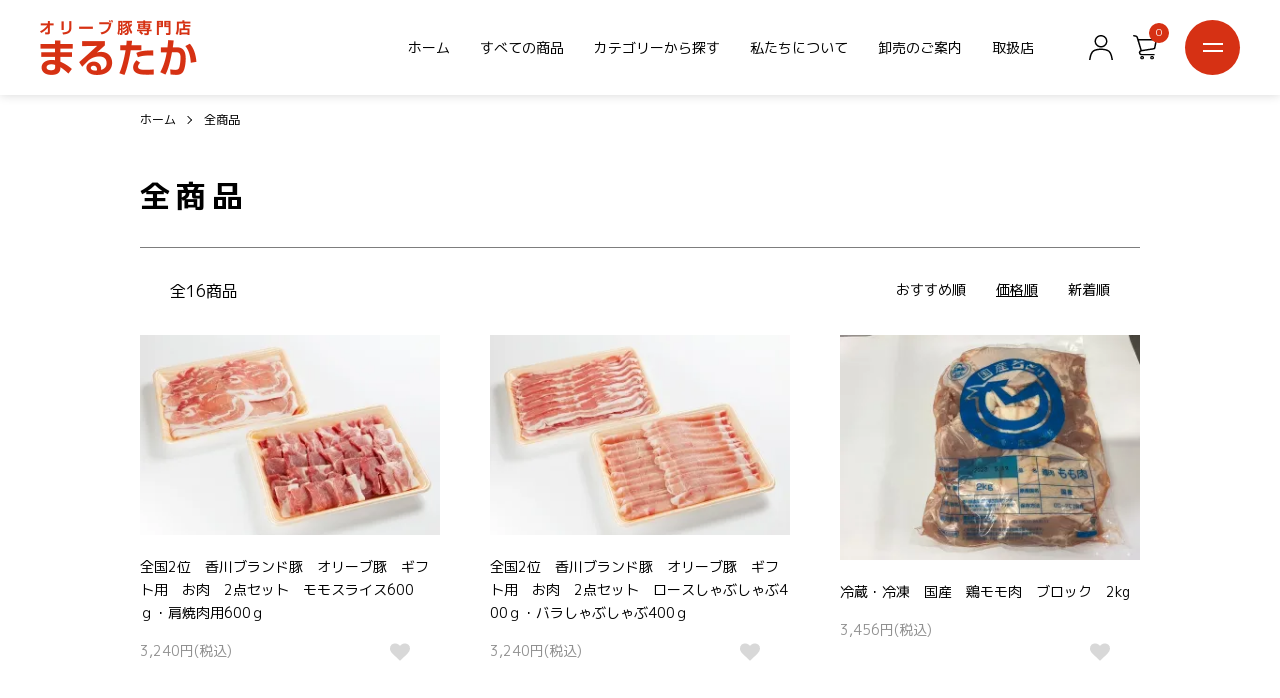

--- FILE ---
content_type: text/html; charset=EUC-JP
request_url: https://niku-marutaka.com/?mode=grp&gid=2610140&sort=p&page=2
body_size: 12532
content:
<!DOCTYPE html PUBLIC "-//W3C//DTD XHTML 1.0 Transitional//EN" "http://www.w3.org/TR/xhtml1/DTD/xhtml1-transitional.dtd">
<html xmlns:og="http://ogp.me/ns#" xmlns:fb="http://www.facebook.com/2008/fbml" xmlns:mixi="http://mixi-platform.com/ns#" xmlns="http://www.w3.org/1999/xhtml" xml:lang="ja" lang="ja" dir="ltr">
<head>
<meta http-equiv="content-type" content="text/html; charset=euc-jp" />
<meta http-equiv="X-UA-Compatible" content="IE=edge,chrome=1" />
<title> - 【オリーブ豚専門店】肉のまるたか | 通販ショップ </title>
<meta name="Keywords" content="お肉,豚肉,贈答品,グルメ,料理,香川県,丸亀市,オリーブ,まるたか,ブランド豚,美味しいお肉,オーダーカット" />
<meta name="Description" content="私たちはオリーブ豚の専門店です。厳選した新鮮なお肉をオーダーカットでお届けします。" />
<meta name="Author" content="" />
<meta name="Copyright" content="GMOペパボ" />
<meta http-equiv="content-style-type" content="text/css" />
<meta http-equiv="content-script-type" content="text/javascript" />
<link rel="stylesheet" href="https://niku-marutaka.com/css/framework/colormekit.css" type="text/css" />
<link rel="stylesheet" href="https://niku-marutaka.com/css/framework/colormekit-responsive.css" type="text/css" />
<link rel="stylesheet" href="https://img21.shop-pro.jp/PA01469/835/css/3/index.css?cmsp_timestamp=20241209135423" type="text/css" />
<link rel="stylesheet" href="https://img21.shop-pro.jp/PA01469/835/css/3/product_list.css?cmsp_timestamp=20241209135423" type="text/css" />

<link rel="alternate" type="application/rss+xml" title="rss" href="https://niku-marutaka.com/?mode=rss" />
<script type="text/javascript" src="//ajax.googleapis.com/ajax/libs/jquery/1.7.2/jquery.min.js" ></script>
<meta property="og:title" content=" - 【オリーブ豚専門店】肉のまるたか | 通販ショップ " />
<meta property="og:description" content="私たちはオリーブ豚の専門店です。厳選した新鮮なお肉をオーダーカットでお届けします。" />
<meta property="og:url" content="https://niku-marutaka.com?mode=grp&gid=2610140&sort=p&page=2" />
<meta property="og:site_name" content="【オリーブ豚専門店】肉のまるたか | 通販ショップ " />
<meta property="og:image" content=""/>
<script>
  var Colorme = {"page":"product_list","shop":{"account_id":"PA01469835","title":"\u3010\u30aa\u30ea\u30fc\u30d6\u8c5a\u5c02\u9580\u5e97\b\u3011\u8089\u306e\u307e\u308b\u305f\u304b | \u901a\u8ca9\u30b7\u30e7\u30c3\u30d7 "},"basket":{"total_price":0,"items":[]},"customer":{"id":null}};

  (function() {
    function insertScriptTags() {
      var scriptTagDetails = [];
      var entry = document.getElementsByTagName('script')[0];

      scriptTagDetails.forEach(function(tagDetail) {
        var script = document.createElement('script');

        script.type = 'text/javascript';
        script.src = tagDetail.src;
        script.async = true;

        if( tagDetail.integrity ) {
          script.integrity = tagDetail.integrity;
          script.setAttribute('crossorigin', 'anonymous');
        }

        entry.parentNode.insertBefore(script, entry);
      })
    }

    window.addEventListener('load', insertScriptTags, false);
  })();
</script>
<script async src="https://zen.one/analytics.js"></script>
</head>
<body>
<meta name="colorme-acc-payload" content="?st=1&pt=10033&ut=2610140&at=PA01469835&v=20260116040824&re=&cn=5f3c14436780331f1a646979af8c4a09" width="1" height="1" alt="" /><script>!function(){"use strict";Array.prototype.slice.call(document.getElementsByTagName("script")).filter((function(t){return t.src&&t.src.match(new RegExp("dist/acc-track.js$"))})).forEach((function(t){return document.body.removeChild(t)})),function t(c){var r=arguments.length>1&&void 0!==arguments[1]?arguments[1]:0;if(!(r>=c.length)){var e=document.createElement("script");e.onerror=function(){return t(c,r+1)},e.src="https://"+c[r]+"/dist/acc-track.js?rev=3",document.body.appendChild(e)}}(["acclog001.shop-pro.jp","acclog002.shop-pro.jp"])}();</script><script>
	(function () {
		// viewport
		var viewport = document.createElement('meta');
		viewport.setAttribute('name', 'viewport');
		viewport.setAttribute('content', 'width=device-width, initial-scale=1.0, maximum-scale=1.0');
		document.getElementsByTagName('head')[0].appendChild(viewport);
	}());
	console.log(Colorme);
</script>

<link rel="preconnect" href="https://fonts.googleapis.com">
<link rel="preconnect" href="https://fonts.gstatic.com" crossorigin>
<link href="https://fonts.googleapis.com/css2?family=Montserrat:ital,wght@0,100..900;1,100..900&display=swap" rel="stylesheet">

<link rel="stylesheet" href="https://file003.shop-pro.jp/PA01469/835/assets/css/common.css?v=5" type="text/css" />

<script src="https://img.shop-pro.jp/tmpl_js/84/jquery.tile.js"></script>
<script src="https://img.shop-pro.jp/tmpl_js/84/jquery.skOuterClick.js"></script>




<div class="l-header">
	<div class="l-header__inner">
		<h1 class="l-header__logo"><a href="./"><img src="https://img21.shop-pro.jp/PA01469/835/PA01469835.png?cmsp_timestamp=20251101231304" alt="【オリーブ豚専門店】肉のまるたか | 通販ショップ " /></a></h1>
		<div class="l-header__wrap">
			<ul class="l-header__nav">
				<li><a href="./">ホーム</a></li>
				<li><a href="/?mode=grp&gid=2610140">すべての商品</a></li>
												<li>
					<a href="#" id="js-nav-category">カテゴリーから探す</a>
					<div class="l-header__nav__category">
						<ul class="list">
							<li><a href="/?mode=grp&gid=2610140">全商品</a></li>
							<li><a href="/?mode=grp&gid=3039356">おすすめ商品</a></li>
														<li><a href="https://niku-marutaka.com/?mode=cate&cbid=2730969&csid=0">オリーブ豚</a></li>
																						<li><a href="https://niku-marutaka.com/?mode=cate&cbid=2734591&csid=0">国産鶏肉/輸入鶏</a></li>
																						<li><a href="https://niku-marutaka.com/?mode=cate&cbid=2737449&csid=0">お惣菜</a></li>
																						<li><a href="https://niku-marutaka.com/?mode=cate&cbid=2795042&csid=0">ギフト用セット</a></li>
																						<li><a href="https://niku-marutaka.com/?mode=cate&cbid=2971952&csid=0">ウインナー　ソーセージ　加工品</a></li>
																						<li><a href="https://niku-marutaka.com/?mode=cate&cbid=2971953&csid=0">原料食材</a></li>
													</ul>
					</div>
				</li>
												<li><a href="/?mode=f3">私たちについて</a></li>
				<li><a href="/?mode=f1">卸売のご案内</a></li>
				<li><a href="/?mode=f5">取扱店</a></li>
			</ul>
			<p class="l-header__account"><a href="https://niku-marutaka.com/?mode=myaccount"><img src="https://file003.shop-pro.jp/PA01469/835/assets/img/icon_account.svg" alt="マイアカウント"></a></p>
			<div class="l-header__cart">
				<a href="https://niku-marutaka.com/cart/proxy/basket?shop_id=PA01469835&shop_domain=niku-marutaka.com">
					<img src="https://file003.shop-pro.jp/PA01469/835/assets/img/icon_cart.svg" alt="カートを見る">
					<span class="count">0</span>
				</a>
			</div>
			<div class="l-header__menu">
				<span></span>
				<span></span>
			</div>
		</div>
	</div>
</div>

<div class="l-hamburger-menu">
	<div class="l-hamburger-menu__inner">
		<div class="l-hamburger-menu__contents">
			<div class="close">
				<p class="ic">
					<span></span>
					<span></span>
				</p>
				<p class="txt">閉じる</p>
			</div>
			<ul class="nav">
				<li><a href="./">ホーム</a></li>
				<li><a href="/?mode=grp&gid=2610140">すべての商品</a></li>
												<li>
					カテゴリーから探す
					<ul class="nav__category">
						<li><a href="/?mode=grp&gid=2610140">全商品</a></li>
						<li><a href="/?mode=grp&gid=3039356">おすすめ商品</a></li>
												<li><a href="https://niku-marutaka.com/?mode=cate&cbid=2730969&csid=0">オリーブ豚</a></li>
																				<li><a href="https://niku-marutaka.com/?mode=cate&cbid=2734591&csid=0">国産鶏肉/輸入鶏</a></li>
																				<li><a href="https://niku-marutaka.com/?mode=cate&cbid=2737449&csid=0">お惣菜</a></li>
																				<li><a href="https://niku-marutaka.com/?mode=cate&cbid=2795042&csid=0">ギフト用セット</a></li>
																				<li><a href="https://niku-marutaka.com/?mode=cate&cbid=2971952&csid=0">ウインナー　ソーセージ　加工品</a></li>
																				<li><a href="https://niku-marutaka.com/?mode=cate&cbid=2971953&csid=0">原料食材</a></li>
											</ul>
				</li>
												<li><a href="/?mode=f3">私たちについて</a></li>
				<li><a href="/?mode=f1">卸売のご案内</a></li>
				<li><a href="/?mode=f5">取扱店</a></li>
				<li><a href="https://niku-marutaka.com/?mode=myaccount">マイアカウント</a></li>
				<li><a href="https://niku-marutaka.com/cart/proxy/basket?shop_id=PA01469835&shop_domain=niku-marutaka.com">カートを見る</a></li>
			</ul>
			<div class="calendar">
									<table class="tbl_calendar">
    <caption>2026年1月</caption>
    <tr>
        <th class="sun">日</th>
        <th>月</th>
        <th>火</th>
        <th>水</th>
        <th>木</th>
        <th>金</th>
        <th class="sat">土</th>
    </tr>
    <tr>
<td></td>
<td></td>
<td></td>
<td></td>
<td class="thu holiday" style="background-color: #fff; color: #333;">1</td>
<td class="fri" style="background-color: #fff; color: #333;">2</td>
<td class="sat" style="background-color: #fff; color: #333;">3</td>
</tr>
<tr>
<td class="sun" style="background-color: #fff; color: #333;">4</td>
<td class="mon">5</td>
<td class="tue">6</td>
<td class="wed" style="background-color: #fff; color: #333;">7</td>
<td class="thu">8</td>
<td class="fri">9</td>
<td class="sat">10</td>
</tr>
<tr>
<td class="sun" style="background-color: #fff; color: #333;">11</td>
<td class="mon holiday" style="background-color: #fff; color: #333;">12</td>
<td class="tue">13</td>
<td class="wed" style="background-color: #fff; color: #333;">14</td>
<td class="thu">15</td>
<td class="fri">16</td>
<td class="sat">17</td>
</tr>
<tr>
<td class="sun" style="background-color: #fff; color: #333;">18</td>
<td class="mon">19</td>
<td class="tue">20</td>
<td class="wed" style="background-color: #fff; color: #333;">21</td>
<td class="thu">22</td>
<td class="fri">23</td>
<td class="sat">24</td>
</tr>
<tr>
<td class="sun" style="background-color: #fff; color: #333;">25</td>
<td class="mon">26</td>
<td class="tue">27</td>
<td class="wed" style="background-color: #fff; color: #333;">28</td>
<td class="thu">29</td>
<td class="fri">30</td>
<td class="sat">31</td>
</tr>
</table><table class="tbl_calendar">
    <caption>2026年2月</caption>
    <tr>
        <th class="sun">日</th>
        <th>月</th>
        <th>火</th>
        <th>水</th>
        <th>木</th>
        <th>金</th>
        <th class="sat">土</th>
    </tr>
    <tr>
<td class="sun" style="background-color: #fff; color: #333;">1</td>
<td class="mon">2</td>
<td class="tue">3</td>
<td class="wed" style="background-color: #fff; color: #333;">4</td>
<td class="thu">5</td>
<td class="fri">6</td>
<td class="sat">7</td>
</tr>
<tr>
<td class="sun" style="background-color: #fff; color: #333;">8</td>
<td class="mon">9</td>
<td class="tue">10</td>
<td class="wed holiday" style="background-color: #fff; color: #333;">11</td>
<td class="thu">12</td>
<td class="fri">13</td>
<td class="sat">14</td>
</tr>
<tr>
<td class="sun" style="background-color: #fff; color: #333;">15</td>
<td class="mon">16</td>
<td class="tue">17</td>
<td class="wed" style="background-color: #fff; color: #333;">18</td>
<td class="thu">19</td>
<td class="fri">20</td>
<td class="sat">21</td>
</tr>
<tr>
<td class="sun" style="background-color: #fff; color: #333;">22</td>
<td class="mon holiday" style="background-color: #fff; color: #333;">23</td>
<td class="tue">24</td>
<td class="wed" style="background-color: #fff; color: #333;">25</td>
<td class="thu">26</td>
<td class="fri">27</td>
<td class="sat">28</td>
</tr>
</table>
					
							</div>
			<ul class="sns">
				<li><a href="https://line.me/ti/p/%40fwb0536s" target="_blank"><img src="https://file003.shop-pro.jp/PA01469/835/assets/img/icon_line.svg" alt="LINE"></a></li>
								<li><a href="https://instagram.com/niku.marutaka" target="_blank"><img src="https://file003.shop-pro.jp/PA01469/835/assets/img/icon_instagram.svg" alt="Instagram"></a></li>
							</ul>
		</div>
	</div>
</div>


<div class="l-main product_list">
	<div class="l-main product_list">
	
	<div class="c-breadcrumbs u-container">
		<ul class="c-breadcrumbs-list">
			<li class="c-breadcrumbs-list__item">
				<a href="./">
					ホーム
				</a>
			</li>
									<li class="c-breadcrumbs-list__item">
				<a href="https://niku-marutaka.com/?mode=grp&gid=2610140">
					全商品
				</a>
			</li>
								</ul>
	</div>
	
	<div class="l-contents-wrap u-container">
		
		<div class="l-contents-main">
			<h2 class="p-category__ttl">
								全商品
							</h2>
			
						
			
						
			
						
			
						
			
						
						<div class="p-item-list-head">
				<div class="p-item-list-num">
					全16商品
				</div>
				
				<ul class="p-item-sort-list">
					<li class="p-item-sort-list__item">
												<a href="?mode=grp&gid=2610140">おすすめ順</a>
											</li>
					<li class="p-item-sort-list__item">
												<span>価格順</span>
											</li>
					<li class="p-item-sort-list__item">
												<a href="?mode=grp&gid=2610140&sort=n">新着順</a>
											</li>
				</ul>
				
			</div>
			
			<ul class="c-item-list">
								<li class="c-item-list__item">
					<div class="c-item-list__img u-img-scale">
						<a href="?pid=167185683">
														<img src="https://img21.shop-pro.jp/PA01469/835/product/167185683_th.jpg?cmsp_timestamp=20220315142805" alt="全国2位　香川ブランド豚　オリーブ豚　ギフト用　お肉　2点セット　モモスライス600ｇ・肩焼肉用600ｇ" />
													</a>
					</div>
					<div class="c-item-list__txt">
						<div class="c-item-list__ttl">
							<a href="?pid=167185683">
								全国2位　香川ブランド豚　オリーブ豚　ギフト用　お肉　2点セット　モモスライス600ｇ・肩焼肉用600ｇ
							</a>
						</div>
												<div class="c-item-list__price">
														3,240円(税込)							
						</div>
																																				<button class="c-item-list__btn" type="button"  data-favorite-button-selector="DOMSelector" data-product-id="167185683" data-added-class="is-added">
						<svg role="img" aria-hidden="true"><use xlink:href="#heart"></use></svg>
						</button>
					</div>
				</li>
								<li class="c-item-list__item">
					<div class="c-item-list__img u-img-scale">
						<a href="?pid=167185729">
														<img src="https://img21.shop-pro.jp/PA01469/835/product/167185729_th.jpg?cmsp_timestamp=20220315143042" alt="全国2位　香川ブランド豚　オリーブ豚　ギフト用　お肉　2点セット　ロースしゃぶしゃぶ400ｇ・バラしゃぶしゃぶ400ｇ" />
													</a>
					</div>
					<div class="c-item-list__txt">
						<div class="c-item-list__ttl">
							<a href="?pid=167185729">
								全国2位　香川ブランド豚　オリーブ豚　ギフト用　お肉　2点セット　ロースしゃぶしゃぶ400ｇ・バラしゃぶしゃぶ400ｇ
							</a>
						</div>
												<div class="c-item-list__price">
														3,240円(税込)							
						</div>
																																				<button class="c-item-list__btn" type="button"  data-favorite-button-selector="DOMSelector" data-product-id="167185729" data-added-class="is-added">
						<svg role="img" aria-hidden="true"><use xlink:href="#heart"></use></svg>
						</button>
					</div>
				</li>
								<li class="c-item-list__item">
					<div class="c-item-list__img u-img-scale">
						<a href="?pid=160915499">
														<img src="https://img21.shop-pro.jp/PA01469/835/product/160915499_th.jpg?cmsp_timestamp=20250127070435" alt="冷蔵・冷凍　国産　鶏モモ肉　ブロック　2kg" />
													</a>
					</div>
					<div class="c-item-list__txt">
						<div class="c-item-list__ttl">
							<a href="?pid=160915499">
								冷蔵・冷凍　国産　鶏モモ肉　ブロック　2kg
							</a>
						</div>
												<div class="c-item-list__price">
														3,456円(税込)							
						</div>
																																				<button class="c-item-list__btn" type="button"  data-favorite-button-selector="DOMSelector" data-product-id="160915499" data-added-class="is-added">
						<svg role="img" aria-hidden="true"><use xlink:href="#heart"></use></svg>
						</button>
					</div>
				</li>
								<li class="c-item-list__item">
					<div class="c-item-list__img u-img-scale">
						<a href="?pid=167185596">
														<img src="https://img21.shop-pro.jp/PA01469/835/product/167185596_th.jpg?cmsp_timestamp=20220315142318" alt="全国2位　香川ブランド豚　オリーブ豚　ギフト用　お肉　3点セット　ローススライス400ｇ・肩ロース焼肉用、ステーキ用400ｇ・バラスライス500ｇ" />
													</a>
					</div>
					<div class="c-item-list__txt">
						<div class="c-item-list__ttl">
							<a href="?pid=167185596">
								全国2位　香川ブランド豚　オリーブ豚　ギフト用　お肉　3点セット　ローススライス400ｇ・肩ロース焼肉用、ステーキ用400ｇ・バラスライス500ｇ
							</a>
						</div>
												<div class="c-item-list__price">
														5,400円(税込)							
						</div>
																																				<button class="c-item-list__btn" type="button"  data-favorite-button-selector="DOMSelector" data-product-id="167185596" data-added-class="is-added">
						<svg role="img" aria-hidden="true"><use xlink:href="#heart"></use></svg>
						</button>
					</div>
				</li>
							</ul>
			
			
						<div class="c-pager">
				<div class="c-pager__total">
					全<span>16</span>商品中 <span>13 - 16</span>表示
				</div>
				<ul class="c-pager-list">
					<li class="c-pager-list__item is-visible">
												<a href="?mode=grp&gid=2610140&sort=p&page=1" class="c-pager-list__link is-prev">
							前へ
						</a>
											</li>
																				<li class="c-pager-list__item">
						<a href="?mode=grp&gid=2610140&sort=p&page=1" class="c-pager-list__link">
							1
						</a>
					</li>
																														<li class="c-pager-list__item is-visible">
                <span class="c-pager-list__link is-disabled is-current">
                  2
                  <span class="c-pager-list__page">ページ目</span>
                </span>
					</li>
																				<li class="c-pager-list__item is-visible">
												<span class="c-pager-list__link is-next is-disabled">
                  次へ
                </span>
											</li>
				</ul>
			</div>
						
						
						
			
						
			
						
		</div>
	</div>
</div>

<script type="text/javascript">
	$(document).ready(function() {
		$(".js-toggle-btn").click(function () {
			$(this).next(".js-toggle-contents").slideToggle(200,"swing");
			$(this).toggleClass("is-on");
		});
	});
</script></div>


<div class="l-bottom u-container">
			
				<div class="p-shop-info">
		
				
	</div>
	<div class="p-shopguide u-contents-s">
		<h2 class="u-visually-hidden">
			ショッピングガイド
		</h2>
		<div class="p-shopguide-wrap">
						<div class="p-shopguide-column">
				<div class="p-shopguide-box js-matchHeight">
					<div class="p-shopguide-head">
						<div class="p-shopguide__icon">
							<img src="https://img.shop-pro.jp/tmpl_img/84/shopguide-icon-shipping.png" alt="" />
						</div>
						<h3 class="c-ttl-sub">
							SHIPPING
							<span class="c-ttl-sub__ja">配送・送料について</span>
						</h3>
					</div>
					<dl class="p-shopguide-txt">
												<dt class="p-shopguide__ttl">
							クロネコヤマト
						</dt>
						<dd class="p-shopguide__body">
														<div class="p-shopguide__img">
								<img src="https://img21.shop-pro.jp/PA01469/835/delivery/534360.jpg?cmsp_timestamp=20251102190619" />
							</div>
														<p> 商品はクロネコヤマトのクール宅急便で発送いたします。</p><table class="l-fee-list"><caption>全国地域別送料</caption><tr><th>北海道</th><td class="sst">北海道</td><td>2,700円</td></tr><tr><th>東北</th><td class="sst">青森県・秋田県・岩手県・宮城県・山形県・福島県</td><td>1,500円</td></tr><tr><th>関東</th><td class="sst">茨城県・栃木県・群馬県・埼玉県・千葉県・神奈川県・東京都・山梨県</td><td>1,250円</td></tr><tr><th>信越</th><td class="sst">新潟県・長野県</td><td>1,250円</td></tr><tr><th>北陸</th><td class="sst">富山県・石川県・福井県</td><td>1,200円</td></tr><tr><th>中部</th><td class="sst">静岡県・愛知県・三重県・岐阜県</td><td>1,200円</td></tr><tr><th>関西</th><td class="sst">大阪府・京都府・滋賀県・奈良県・和歌山県・兵庫県</td><td>1,100円</td></tr><tr><th>中国</th><td class="sst">岡山県・広島県・山口県・鳥取県・島根県</td><td>1,100円</td></tr><tr><th>四国</th><td class="sst">香川県・徳島県・愛媛県・高知県</td><td>1,080円</td></tr><tr><th>九州</th><td class="sst">福岡県・佐賀県・長崎県・熊本県・大分県・宮崎県・鹿児島県</td><td>1,200円</td></tr><tr><th>沖縄</th><td class="sst">沖縄県</td><td>2,400円</td></tr></table>
						</dd>
												<dt class="p-shopguide__ttl">
							佐川急便
						</dt>
						<dd class="p-shopguide__body">
														<div class="p-shopguide__img">
								<img src="https://img21.shop-pro.jp/PA01469/835/delivery/632991.jpg?cmsp_timestamp=20251102185226" />
							</div>
														<p> 商品は佐川急便のクール宅急便で発送いたします。 </p><table class="l-fee-list"><caption>全国地域別送料</caption><tr><th>北海道</th><td class="sst">北海道</td><td>1,750円</td></tr><tr><th>東北</th><td class="sst">青森県・秋田県・岩手県・宮城県・山形県・福島県</td><td>1,500円</td></tr><tr><th>関東</th><td class="sst">茨城県・栃木県・群馬県・埼玉県・千葉県・神奈川県・東京都・山梨県</td><td>1,200円</td></tr><tr><th>信越</th><td class="sst">新潟県・長野県</td><td>1,200円</td></tr><tr><th>北陸</th><td class="sst">富山県・石川県・福井県</td><td>1,100円</td></tr><tr><th>中部</th><td class="sst">静岡県・愛知県・三重県・岐阜県</td><td>1,100円</td></tr><tr><th>関西</th><td class="sst">大阪府・京都府・滋賀県・奈良県・和歌山県・兵庫県</td><td>1,050円</td></tr><tr><th>中国</th><td class="sst">岡山県・広島県・山口県・鳥取県・島根県</td><td>1,050円</td></tr><tr><th>四国</th><td class="sst">香川県・徳島県・愛媛県・高知県</td><td>980円</td></tr><tr><th>九州</th><td class="sst">福岡県・佐賀県・長崎県・大分県・熊本県・宮崎県・鹿児島県</td><td>1,150円</td></tr><tr><th>沖縄</th><td class="sst">沖縄県</td><td>円</td></tr></table>
						</dd>
											</dl>
				</div>
			</div>
						<div class="p-shopguide-column">
				<div class="p-shopguide-box js-matchHeight">
					<div class="p-shopguide-head">
						<div class="p-shopguide__icon">
							<img src="https://img.shop-pro.jp/tmpl_img/84/shopguide-icon-return.png" alt="" />
						</div>
						<h3 class="c-ttl-sub">
							RETURN
							<span class="c-ttl-sub__ja">返品について</span>
						</h3>
					</div>
					<dl class="p-shopguide-txt">
												<dt class="p-shopguide__ttl">
							不良品
						</dt>
						<dd class="p-shopguide__body">
							商品到着後速やかにご連絡ください。商品に欠陥がある場合を除き、返品には応じかねますのでご了承ください。
						</dd>
																		<dt class="p-shopguide__ttl">
							返品期限
						</dt>
						<dd class="p-shopguide__body">
							商品到着後3日以内とさせていただきます。
						</dd>
																		<dt class="p-shopguide__ttl">
							返品送料
						</dt>
						<dd class="p-shopguide__body">
							ご注文後のキャンセル・商品の変更は承れませんのでご了承下さい。不良品や誤納品等の交換は到着後3日以内とさせて頂きます。それを過ぎますと交換のご要望はお受けできなくなりますのでご了承下さい。<br />
不良品・品違いによる返品・交換の送料は弊社負担となります。
						</dd>
											</dl>
				</div>
			</div>
						<div class="p-shopguide-column">
				<div class="p-shopguide-box js-matchHeight">
					<div class="p-shopguide-head">
						<div class="p-shopguide__icon">
							<img src="https://img.shop-pro.jp/tmpl_img/84/shopguide-icon-payment.png" alt="" />
						</div>
						<h3 class="c-ttl-sub">
							PAYMENT
							<span class="c-ttl-sub__ja">お支払いについて</span>
						</h3>
					</div>
					<dl class="p-shopguide-txt">
												<dt class="p-shopguide__ttl">
							クレジットカード決済
						</dt>
						<dd class="p-shopguide__body">
																					<font color="FF0000">当店のクレジットカード決済はクロネコｗｅｂコレクトを使用しております。<br />
<b> 必ずご注文完了ページにある【購入完了まであと少し】のリンクボタンを押し、カード決済の情報入力画面にお進みください。</b><br />
</font><br />
クロネコヤマトのクレジットカード決済です。<br />
お客様が入力されたカード情報は当店に送られること無く、さらにカード情報入力画面は暗号化（SSL）で保護されています。<br />
情報流出はありませんので安心してご利用ください。</font><br />
<img src="http://www.yamatofinancial.jp/logobr/images/web_pay_card.gif" width="490" height="171" border="0" alt="クロネコ web コレクト クレジットカード払い">
						</dd>
												<dt class="p-shopguide__ttl">
							Amazon Pay
						</dt>
						<dd class="p-shopguide__body">
																					<img src="https://img21.shop-pro.jp/PA01469/835/etc/ap_logo_1.jpg?cmsp_timestamp=20220912134805" alt="アマゾンペイ">
						</dd>
												<dt class="p-shopguide__ttl">
							商品代引き（クロネコヤマト）
						</dt>
						<dd class="p-shopguide__body">
																					商品代金、送料と別に代引き手数料が一律330円（税込）必要になります。
						</dd>
											</dl>
				</div>
			</div>
					</div>
	</div>
</div>


<div class="l-footer">
	<div class="u-container2">
		<div class="l-footer-main">
			<div class="l-footer-calendar">
									<table class="tbl_calendar">
    <caption>2026年1月</caption>
    <tr>
        <th class="sun">日</th>
        <th>月</th>
        <th>火</th>
        <th>水</th>
        <th>木</th>
        <th>金</th>
        <th class="sat">土</th>
    </tr>
    <tr>
<td></td>
<td></td>
<td></td>
<td></td>
<td class="thu holiday" style="background-color: #fff; color: #333;">1</td>
<td class="fri" style="background-color: #fff; color: #333;">2</td>
<td class="sat" style="background-color: #fff; color: #333;">3</td>
</tr>
<tr>
<td class="sun" style="background-color: #fff; color: #333;">4</td>
<td class="mon">5</td>
<td class="tue">6</td>
<td class="wed" style="background-color: #fff; color: #333;">7</td>
<td class="thu">8</td>
<td class="fri">9</td>
<td class="sat">10</td>
</tr>
<tr>
<td class="sun" style="background-color: #fff; color: #333;">11</td>
<td class="mon holiday" style="background-color: #fff; color: #333;">12</td>
<td class="tue">13</td>
<td class="wed" style="background-color: #fff; color: #333;">14</td>
<td class="thu">15</td>
<td class="fri">16</td>
<td class="sat">17</td>
</tr>
<tr>
<td class="sun" style="background-color: #fff; color: #333;">18</td>
<td class="mon">19</td>
<td class="tue">20</td>
<td class="wed" style="background-color: #fff; color: #333;">21</td>
<td class="thu">22</td>
<td class="fri">23</td>
<td class="sat">24</td>
</tr>
<tr>
<td class="sun" style="background-color: #fff; color: #333;">25</td>
<td class="mon">26</td>
<td class="tue">27</td>
<td class="wed" style="background-color: #fff; color: #333;">28</td>
<td class="thu">29</td>
<td class="fri">30</td>
<td class="sat">31</td>
</tr>
</table><table class="tbl_calendar">
    <caption>2026年2月</caption>
    <tr>
        <th class="sun">日</th>
        <th>月</th>
        <th>火</th>
        <th>水</th>
        <th>木</th>
        <th>金</th>
        <th class="sat">土</th>
    </tr>
    <tr>
<td class="sun" style="background-color: #fff; color: #333;">1</td>
<td class="mon">2</td>
<td class="tue">3</td>
<td class="wed" style="background-color: #fff; color: #333;">4</td>
<td class="thu">5</td>
<td class="fri">6</td>
<td class="sat">7</td>
</tr>
<tr>
<td class="sun" style="background-color: #fff; color: #333;">8</td>
<td class="mon">9</td>
<td class="tue">10</td>
<td class="wed holiday" style="background-color: #fff; color: #333;">11</td>
<td class="thu">12</td>
<td class="fri">13</td>
<td class="sat">14</td>
</tr>
<tr>
<td class="sun" style="background-color: #fff; color: #333;">15</td>
<td class="mon">16</td>
<td class="tue">17</td>
<td class="wed" style="background-color: #fff; color: #333;">18</td>
<td class="thu">19</td>
<td class="fri">20</td>
<td class="sat">21</td>
</tr>
<tr>
<td class="sun" style="background-color: #fff; color: #333;">22</td>
<td class="mon holiday" style="background-color: #fff; color: #333;">23</td>
<td class="tue">24</td>
<td class="wed" style="background-color: #fff; color: #333;">25</td>
<td class="thu">26</td>
<td class="fri">27</td>
<td class="sat">28</td>
</tr>
</table>
					
							</div>

			<div class="l-footer-navi pc">
				<ul class="l-footer-navi-list">
					<li class="l-footer-navi-list__item">
						<a class="l-footer-navi-list__link" href="./">ホーム</a>
					</li>
					<li class="l-footer-navi-list__item">
						<a class="l-footer-navi-list__link" href="/?mode=grp&gid=2610140">すべての商品</a>
					</li>
					<li class="l-footer-navi-list__item">
						<a class="l-footer-navi-list__link" href="/?mode=f3">私たちについて</a>
					</li>
					<li class="l-footer-navi-list__item">
						<a class="l-footer-navi-list__link" href="/?mode=f1">卸売のご案内</a>
					</li>
					<li class="l-footer-navi-list__item">
						<a class="l-footer-navi-list__link" href="/?mode=f5">取扱店</a>
					</li>
				</ul>
				<ul class="l-footer-navi-list">
					<li class="l-footer-navi-list__item">
						<a class="l-footer-navi-list__link" href="https://niku-marutaka.com/?mode=sk#delivery">
							配送・送料について
						</a>
					</li>
					<li class="l-footer-navi-list__item">
						<a class="l-footer-navi-list__link" href="https://niku-marutaka.com/?mode=sk#return">
							返品について
						</a>
					</li>
					<li class="l-footer-navi-list__item">
						<a class="l-footer-navi-list__link" href="https://niku-marutaka.com/?mode=sk#payment">
							支払い方法について
						</a>
					</li>
					<li class="l-footer-navi-list__item">
						<a class="l-footer-navi-list__link" href="https://niku-marutaka.com/?mode=sk#info">
							特定商取引法に基づく表記
						</a>
					</li>
					<li class="l-footer-navi-list__item">
						<a class="l-footer-navi-list__link" href="https://niku-marutaka.com/?mode=privacy">
							プライバシーポリシー
						</a>
					</li>
				</ul>
				<ul class="l-footer-navi-list">
					<li class="l-footer-navi-list__item">
						<a class="l-footer-navi-list__link" href="https://niku-marutaka.com/?mode=myaccount">
							マイアカウント
						</a>
					</li>
										<li class="l-footer-navi-list__item">
												<a class="l-footer-navi-list__link" href="https://niku-marutaka.com/cart/proxy/basket?shop_id=PA01469835&shop_domain=niku-marutaka.com">
							カートを見る
						</a>
											</li>
					<li class="l-footer-navi-list__item">
						<a class="l-footer-navi-list__link" href="https://niku-marutaka.shop-pro.jp/customer/inquiries/new">
							お問い合わせ
						</a>
					</li>
				</ul>
			</div>

			<div class="l-footer-navi sp">
				<ul class="l-footer-navi-list">
					<li class="l-footer-navi-list__item">
						<a class="l-footer-navi-list__link" href="./">ホーム</a>
					</li>
					<li class="l-footer-navi-list__item">
						<a class="l-footer-navi-list__link" href="/?mode=grp&gid=2610140">すべての商品</a>
					</li>
					<li class="l-footer-navi-list__item">
						<a class="l-footer-navi-list__link" href="/?mode=f3">私たちについて</a>
					</li>
					<li class="l-footer-navi-list__item">
						<a class="l-footer-navi-list__link" href="/?mode=f1">卸売のご案内</a>
					</li>
					<li class="l-footer-navi-list__item">
						<a class="l-footer-navi-list__link" href="/?mode=f5">取扱店</a>
					</li>
					<li class="l-footer-navi-list__item">
						<a class="l-footer-navi-list__link" href="https://niku-marutaka.com/?mode=sk#delivery">
							配送・送料について
						</a>
					</li>
					<li class="l-footer-navi-list__item">
						<a class="l-footer-navi-list__link" href="https://niku-marutaka.com/?mode=sk#return">
							返品について
						</a>
					</li>
					<li class="l-footer-navi-list__item">
						<a class="l-footer-navi-list__link" href="https://niku-marutaka.com/?mode=sk#payment">
							支払い方法について
						</a>
					</li>
					<li class="l-footer-navi-list__item">
						<a class="l-footer-navi-list__link" href="https://niku-marutaka.com/?mode=sk#info">
							特定商取引法に基づく表記
						</a>
					</li>
					<li class="l-footer-navi-list__item">
						<a class="l-footer-navi-list__link" href="https://niku-marutaka.com/?mode=privacy">
							プライバシーポリシー
						</a>
					</li>
					<li class="l-footer-navi-list__item">
						<a class="l-footer-navi-list__link" href="https://niku-marutaka.com/?mode=myaccount">
							マイアカウント
						</a>
					</li>
										<li class="l-footer-navi-list__item">
												<a class="l-footer-navi-list__link" href="https://niku-marutaka.com/cart/proxy/basket?shop_id=PA01469835&shop_domain=niku-marutaka.com">
							カートを見る
						</a>
											</li>
					<li class="l-footer-navi-list__item">
						<a class="l-footer-navi-list__link" href="https://niku-marutaka.shop-pro.jp/customer/inquiries/new">
							お問い合わせ
						</a>
					</li>
				</ul>
			</div>

			<ul class="l-footer-sns">
				<li><a href="https://line.me/ti/p/%40fwb0536s" target="_blank"><img src="https://file003.shop-pro.jp/PA01469/835/assets/img/icon_line.svg" alt="LINE"></a></li>
								<li><a href="https://instagram.com/niku.marutaka" target="_blank"><img src="https://file003.shop-pro.jp/PA01469/835/assets/img/icon_instagram.svg" alt="Instagram"></a></li>
							</ul>
		</div>

		<div class="l-copyright">
			<div class="l-copyright__txt">
				&copy; 肉のまるたか.
			</div>
		</div>
	</div>
</div>

<script src="https://img.shop-pro.jp/tmpl_js/84/jquery.biggerlink.min.js"></script>
<script src="https://img.shop-pro.jp/tmpl_js/84/jquery.matchHeight-min.js"></script>
<script src="https://img.shop-pro.jp/tmpl_js/84/what-input.js"></script>

<script type="text/javascript">
	$(document).ready(function() {
		var headerHeight = $(".l-header").outerHeight();
		var headerPosition = $(".l-header").offset().top;

		$(window).on("load scroll", function() {
			var value = $(this).scrollTop();
			if ( value > headerPosition ) {
				$(".l-header").addClass("is-fixed");
				$(".l-main").css("margin-top", headerHeight);
			} else {
				$(".l-header").removeClass("is-fixed");
				$(".l-main").css("margin-top", '0');
			}
		});

		// menu カテゴリーから探す
		$('#js-nav-category').on('click', function() {
			$(this).toggleClass('is-hover');
			$(this).next().fadeToggle();
			return false;
		});

		// ハンバーガーメニュー
		$('.l-header__menu').on('click', function() {
			$('.l-hamburger-menu').addClass('is-open');
		});
		$('.l-hamburger-menu, .l-hamburger-menu__contents .close').on('click', function() {
			$('.l-hamburger-menu').removeClass('is-open');
		});
		$('.l-hamburger-menu__contents').on('click', function(e) {
			e.stopPropagation();
		});
	});
</script>

<script type="text/javascript">
	$(document).ready(function() {
		$(".js-bigger").biggerlink();
	});
</script>

<script type="text/javascript">
	$(document).ready(function() {
		$(".js-matchHeight").matchHeight();
	});
</script>

<script>
	$(function () {

		function window_size_switch_func() {
			if($(window).width() >= 768) {
				// product option switch -> table
				$('#prd-opt-table').html($('.prd-opt-table').html());
				$('#prd-opt-table table').addClass('table table-bordered');
				$('#prd-opt-select').empty();
			} else {
				// product option switch -> select
				$('#prd-opt-table').empty();
				if($('#prd-opt-select > *').size() == 0) {
					$('#prd-opt-select').append($('.prd-opt-select').html());
				}
			}
		}
		window_size_switch_func();
		$(window).load(function () {
			$('.history-unit').tile();
		});
		$(window).resize(function () {
			window_size_switch_func();
			$('.history-unit').tile();
		});
	});
</script>

<svg xmlns="http://www.w3.org/2000/svg" style="display:none"><symbol id="angle-double-left" viewBox="0 0 1792 1792"><path d="M1011 1376q0 13-10 23l-50 50q-10 10-23 10t-23-10L439 983q-10-10-10-23t10-23l466-466q10-10 23-10t23 10l50 50q10 10 10 23t-10 23L608 960l393 393q10 10 10 23zm384 0q0 13-10 23l-50 50q-10 10-23 10t-23-10L823 983q-10-10-10-23t10-23l466-466q10-10 23-10t23 10l50 50q10 10 10 23t-10 23L992 960l393 393q10 10 10 23z"/></symbol><symbol id="angle-double-right" viewBox="0 0 1792 1792"><path d="M979 960q0 13-10 23l-466 466q-10 10-23 10t-23-10l-50-50q-10-10-10-23t10-23l393-393-393-393q-10-10-10-23t10-23l50-50q10-10 23-10t23 10l466 466q10 10 10 23zm384 0q0 13-10 23l-466 466q-10 10-23 10t-23-10l-50-50q-10-10-10-23t10-23l393-393-393-393q-10-10-10-23t10-23l50-50q10-10 23-10t23 10l466 466q10 10 10 23z"/></symbol><symbol id="angle-down" viewBox="0 0 1792 1792"><path d="M1395 736q0 13-10 23l-466 466q-10 10-23 10t-23-10L407 759q-10-10-10-23t10-23l50-50q10-10 23-10t23 10l393 393 393-393q10-10 23-10t23 10l50 50q10 10 10 23z"/></symbol><symbol id="angle-left" viewBox="0 0 1792 1792"><path d="M1203 544q0 13-10 23L800 960l393 393q10 10 10 23t-10 23l-50 50q-10 10-23 10t-23-10L631 983q-10-10-10-23t10-23l466-466q10-10 23-10t23 10l50 50q10 10 10 23z"/></symbol><symbol id="angle-right" viewBox="0 0 1792 1792"><path d="M1171 960q0 13-10 23l-466 466q-10 10-23 10t-23-10l-50-50q-10-10-10-23t10-23l393-393-393-393q-10-10-10-23t10-23l50-50q10-10 23-10t23 10l466 466q10 10 10 23z"/></symbol><symbol id="angle-up" viewBox="0 0 1792 1792"><path d="M1395 1184q0 13-10 23l-50 50q-10 10-23 10t-23-10L896 864l-393 393q-10 10-23 10t-23-10l-50-50q-10-10-10-23t10-23l466-466q10-10 23-10t23 10l466 466q10 10 10 23z"/></symbol><symbol id="bars" viewBox="0 0 1792 1792"><path d="M1664 1344v128q0 26-19 45t-45 19H192q-26 0-45-19t-19-45v-128q0-26 19-45t45-19h1408q26 0 45 19t19 45zm0-512v128q0 26-19 45t-45 19H192q-26 0-45-19t-19-45V832q0-26 19-45t45-19h1408q26 0 45 19t19 45zm0-512v128q0 26-19 45t-45 19H192q-26 0-45-19t-19-45V320q0-26 19-45t45-19h1408q26 0 45 19t19 45z"/></symbol><symbol id="close" viewBox="0 0 1792 1792"><path d="M1490 1322q0 40-28 68l-136 136q-28 28-68 28t-68-28l-294-294-294 294q-28 28-68 28t-68-28l-136-136q-28-28-28-68t28-68l294-294-294-294q-28-28-28-68t28-68l136-136q28-28 68-28t68 28l294 294 294-294q28-28 68-28t68 28l136 136q28 28 28 68t-28 68l-294 294 294 294q28 28 28 68z"/></symbol><symbol id="envelope-o" viewBox="0 0 1792 1792"><path d="M1664 1504V736q-32 36-69 66-268 206-426 338-51 43-83 67t-86.5 48.5T897 1280h-2q-48 0-102.5-24.5T706 1207t-83-67q-158-132-426-338-37-30-69-66v768q0 13 9.5 22.5t22.5 9.5h1472q13 0 22.5-9.5t9.5-22.5zm0-1051v-24.5l-.5-13-3-12.5-5.5-9-9-7.5-14-2.5H160q-13 0-22.5 9.5T128 416q0 168 147 284 193 152 401 317 6 5 35 29.5t46 37.5 44.5 31.5T852 1143t43 9h2q20 0 43-9t50.5-27.5 44.5-31.5 46-37.5 35-29.5q208-165 401-317 54-43 100.5-115.5T1664 453zm128-37v1088q0 66-47 113t-113 47H160q-66 0-113-47T0 1504V416q0-66 47-113t113-47h1472q66 0 113 47t47 113z"/></symbol><symbol id="facebook" viewBox="0 0 1792 1792"><path d="M1343 12v264h-157q-86 0-116 36t-30 108v189h293l-39 296h-254v759H734V905H479V609h255V391q0-186 104-288.5T1115 0q147 0 228 12z"/></symbol><symbol id="google-plus" viewBox="0 0 1792 1792"><path d="M1181 913q0 208-87 370.5t-248 254-369 91.5q-149 0-285-58t-234-156-156-234-58-285 58-285 156-234 234-156 285-58q286 0 491 192L769 546Q652 433 477 433q-123 0-227.5 62T84 663.5 23 896t61 232.5T249.5 1297t227.5 62q83 0 152.5-23t114.5-57.5 78.5-78.5 49-83 21.5-74H477V791h692q12 63 12 122zm867-122v210h-209v209h-210v-209h-209V791h209V582h210v209h209z"/></symbol><symbol id="heart" viewBox="0 0 1792 1792"><path d="M896 1664q-26 0-44-18l-624-602q-10-8-27.5-26T145 952.5 77 855 23.5 734 0 596q0-220 127-344t351-124q62 0 126.5 21.5t120 58T820 276t76 68q36-36 76-68t95.5-68.5 120-58T1314 128q224 0 351 124t127 344q0 221-229 450l-623 600q-18 18-44 18z"/></symbol><symbol id="home" viewBox="0 0 1792 1792"><path d="M1472 992v480q0 26-19 45t-45 19h-384v-384H768v384H384q-26 0-45-19t-19-45V992q0-1 .5-3t.5-3l575-474 575 474q1 2 1 6zm223-69l-62 74q-8 9-21 11h-3q-13 0-21-7L896 424l-692 577q-12 8-24 7-13-2-21-11l-62-74q-8-10-7-23.5t11-21.5l719-599q32-26 76-26t76 26l244 204V288q0-14 9-23t23-9h192q14 0 23 9t9 23v408l219 182q10 8 11 21.5t-7 23.5z"/></symbol><symbol id="info-circle" viewBox="0 0 1792 1792"><path d="M1152 1376v-160q0-14-9-23t-23-9h-96V672q0-14-9-23t-23-9H672q-14 0-23 9t-9 23v160q0 14 9 23t23 9h96v320h-96q-14 0-23 9t-9 23v160q0 14 9 23t23 9h448q14 0 23-9t9-23zm-128-896V320q0-14-9-23t-23-9H800q-14 0-23 9t-9 23v160q0 14 9 23t23 9h192q14 0 23-9t9-23zm640 416q0 209-103 385.5T1281.5 1561 896 1664t-385.5-103T231 1281.5 128 896t103-385.5T510.5 231 896 128t385.5 103T1561 510.5 1664 896z"/></symbol><symbol id="instagram" viewBox="0 0 1792 1792"><path d="M1490 1426V778h-135q20 63 20 131 0 126-64 232.5T1137 1310t-240 62q-197 0-337-135.5T420 909q0-68 20-131H299v648q0 26 17.5 43.5T360 1487h1069q25 0 43-17.5t18-43.5zm-284-533q0-124-90.5-211.5T897 594q-127 0-217.5 87.5T589 893t90.5 211.5T897 1192q128 0 218.5-87.5T1206 893zm284-360V368q0-28-20-48.5t-49-20.5h-174q-29 0-49 20.5t-20 48.5v165q0 29 20 49t49 20h174q29 0 49-20t20-49zm174-208v1142q0 81-58 139t-139 58H325q-81 0-139-58t-58-139V325q0-81 58-139t139-58h1142q81 0 139 58t58 139z"/></symbol><symbol id="pencil" viewBox="0 0 1792 1792"><path d="M491 1536l91-91-235-235-91 91v107h128v128h107zm523-928q0-22-22-22-10 0-17 7l-542 542q-7 7-7 17 0 22 22 22 10 0 17-7l542-542q7-7 7-17zm-54-192l416 416-832 832H128v-416zm683 96q0 53-37 90l-166 166-416-416 166-165q36-38 90-38 53 0 91 38l235 234q37 39 37 91z"/></symbol><symbol id="pinterest-p" viewBox="0 0 1792 1792"><path d="M256 597q0-108 37.5-203.5T397 227t152-123 185-78T936 0q158 0 294 66.5T1451 260t85 287q0 96-19 188t-60 177-100 149.5-145 103-189 38.5q-68 0-135-32t-96-88q-10 39-28 112.5t-23.5 95-20.5 71-26 71-32 62.5-46 77.5-62 86.5l-14 5-9-10q-15-157-15-188 0-92 21.5-206.5T604 972t52-203q-32-65-32-169 0-83 52-156t132-73q61 0 95 40.5T937 514q0 66-44 191t-44 187q0 63 45 104.5t109 41.5q55 0 102-25t78.5-68 56-95 38-110.5 20-111 6.5-99.5q0-173-109.5-269.5T909 163q-200 0-334 129.5T441 621q0 44 12.5 85t27 65 27 45.5T520 847q0 28-15 73t-37 45q-2 0-17-3-51-15-90.5-56t-61-94.5-32.5-108T256 597z"/></symbol><symbol id="search" viewBox="0 0 1792 1792"><path d="M1216 832q0-185-131.5-316.5T768 384 451.5 515.5 320 832t131.5 316.5T768 1280t316.5-131.5T1216 832zm512 832q0 52-38 90t-90 38q-54 0-90-38l-343-342q-179 124-399 124-143 0-273.5-55.5t-225-150-150-225T64 832t55.5-273.5 150-225 225-150T768 128t273.5 55.5 225 150 150 225T1472 832q0 220-124 399l343 343q37 37 37 90z"/></symbol><symbol id="shopping-cart" viewBox="0 0 1792 1792"><path d="M704 1536q0 52-38 90t-90 38-90-38-38-90 38-90 90-38 90 38 38 90zm896 0q0 52-38 90t-90 38-90-38-38-90 38-90 90-38 90 38 38 90zm128-1088v512q0 24-16.5 42.5T1671 1024L627 1146q13 60 13 70 0 16-24 64h920q26 0 45 19t19 45-19 45-45 19H512q-26 0-45-19t-19-45q0-11 8-31.5t16-36 21.5-40T509 1207L332 384H128q-26 0-45-19t-19-45 19-45 45-19h256q16 0 28.5 6.5T432 278t13 24.5 8 26 5.5 29.5 4.5 26h1201q26 0 45 19t19 45z"/></symbol><symbol id="sign-in" viewBox="0 0 1792 1792"><path d="M1312 896q0 26-19 45l-544 544q-19 19-45 19t-45-19-19-45v-288H192q-26 0-45-19t-19-45V704q0-26 19-45t45-19h448V352q0-26 19-45t45-19 45 19l544 544q19 19 19 45zm352-352v704q0 119-84.5 203.5T1376 1536h-320q-13 0-22.5-9.5t-9.5-22.5q0-4-1-20t-.5-26.5 3-23.5 10-19.5 20.5-6.5h320q66 0 113-47t47-113V544q0-66-47-113t-113-47h-312l-11.5-1-11.5-3-8-5.5-7-9-2-13.5q0-4-1-20t-.5-26.5 3-23.5 10-19.5 20.5-6.5h320q119 0 203.5 84.5T1664 544z"/></symbol><symbol id="sign-out" viewBox="0 0 1792 1792"><path d="M704 1440q0 4 1 20t.5 26.5-3 23.5-10 19.5-20.5 6.5H352q-119 0-203.5-84.5T64 1248V544q0-119 84.5-203.5T352 256h320q13 0 22.5 9.5T704 288q0 4 1 20t.5 26.5-3 23.5-10 19.5T672 384H352q-66 0-113 47t-47 113v704q0 66 47 113t113 47h312l11.5 1 11.5 3 8 5.5 7 9 2 13.5zm928-544q0 26-19 45l-544 544q-19 19-45 19t-45-19-19-45v-288H512q-26 0-45-19t-19-45V704q0-26 19-45t45-19h448V352q0-26 19-45t45-19 45 19l544 544q19 19 19 45z"/></symbol><symbol id="star" viewBox="0 0 1792 1792"><path d="M1728 647q0 22-26 48l-363 354 86 500q1 7 1 20 0 21-10.5 35.5T1385 1619q-19 0-40-12l-449-236-449 236q-22 12-40 12-21 0-31.5-14.5T365 1569q0-6 2-20l86-500L89 695q-25-27-25-48 0-37 56-46l502-73L847 73q19-41 49-41t49 41l225 455 502 73q56 9 56 46z"/></symbol><symbol id="twitter" viewBox="0 0 1792 1792"><path d="M1684 408q-67 98-162 167 1 14 1 42 0 130-38 259.5T1369.5 1125 1185 1335.5t-258 146-323 54.5q-271 0-496-145 35 4 78 4 225 0 401-138-105-2-188-64.5T285 1033q33 5 61 5 43 0 85-11-112-23-185.5-111.5T172 710v-4q68 38 146 41-66-44-105-115t-39-154q0-88 44-163 121 149 294.5 238.5T884 653q-8-38-8-74 0-134 94.5-228.5T1199 256q140 0 236 102 109-21 205-78-37 115-142 178 93-10 186-50z"/></symbol><symbol id="user-plus" viewBox="0 0 1792 1792"><path d="M576 896c-106 0-196.5-37.5-271.5-112.5S192 618 192 512s37.5-196.5 112.5-271.5S470 128 576 128s196.5 37.5 271.5 112.5S960 406 960 512s-37.5 196.5-112.5 271.5S682 896 576 896zM1536 1024h352c8.7 0 16.2 3.2 22.5 9.5s9.5 13.8 9.5 22.5v192c0 8.7-3.2 16.2-9.5 22.5s-13.8 9.5-22.5 9.5h-352v352c0 8.7-3.2 16.2-9.5 22.5s-13.8 9.5-22.5 9.5h-192c-8.7 0-16.2-3.2-22.5-9.5s-9.5-13.8-9.5-22.5v-352H928c-8.7 0-16.2-3.2-22.5-9.5s-9.5-13.8-9.5-22.5v-192c0-8.7 3.2-16.2 9.5-22.5s13.8-9.5 22.5-9.5h352V672c0-8.7 3.2-16.2 9.5-22.5s13.8-9.5 22.5-9.5h192c8.7 0 16.2 3.2 22.5 9.5s9.5 13.8 9.5 22.5v352z"/><path d="M800 1248c0 34.7 12.7 64.7 38 90s55.3 38 90 38h256v238c-45.3 33.3-102.3 50-171 50H139c-80.7 0-145.3-23-194-69s-73-109.3-73-190c0-35.3 1.2-69.8 3.5-103.5s7-70 14-109 15.8-75.2 26.5-108.5 25-65.8 43-97.5 38.7-58.7 62-81 51.8-40.2 85.5-53.5 70.8-20 111.5-20c12.7 0 25.7 5.7 39 17 52.7 40.7 104.2 71.2 154.5 91.5S516.7 971 576 971s114.2-10.2 164.5-30.5S842.3 889.7 895







 849c13.3-11.3 26.3-17 39-17 88 0 160.3 32 217 96H928c-34.7 0-64.7 12.7-90 38s-38 55.3-38 90v192z"/></symbol><symbol id="user" viewBox="0 0 1792 1792"><path d="M1600 1405c0 80-24.3 143.2-73 189.5s-113.3 69.5-194 69.5H459c-80.7 0-145.3-23.2-194-69.5S192 1485 192 1405c0-35.3 1.2-69.8 3.5-103.5s7-70 14-109 15.8-75.2 26.5-108.5 25-65.8 43-97.5 38.7-58.7 62-81 51.8-40.2 85.5-53.5 70.8-20 111.5-20c6 0 20 7.2 42 21.5s46.8 30.3 74.5 48 63.7 33.7 108 48S851.3 971 896 971s89.2-7.2 133.5-21.5 80.3-30.3 108-48 52.5-33.7 74.5-48 36-21.5 42-21.5c40.7 0 77.8 6.7 111.5 20s62.2 31.2 85.5 53.5 44 49.3 62 81 32.3 64.2 43 97.5 19.5 69.5 26.5 108.5 11.7 75.3 14 109 3.5 68.2 3.5 103.5z"/><path d="M1280 512c0 106-37.5 196.5-112.5 271.5S1002 896 896 896s-196.5-37.5-271.5-112.5S512 618 512 512s37.5-196.5 112.5-271.5S790 128 896 128s196.5 37.5 271.5 112.5S1280 406 1280 512z"/></symbol></svg><script type="text/javascript" src="https://niku-marutaka.com/js/cart.js" ></script>
<script type="text/javascript" src="https://niku-marutaka.com/js/async_cart_in.js" ></script>
<script type="text/javascript" src="https://niku-marutaka.com/js/product_stock.js" ></script>
<script type="text/javascript" src="https://niku-marutaka.com/js/js.cookie.js" ></script>
<script type="text/javascript" src="https://niku-marutaka.com/js/favorite_button.js" ></script>
</body></html>

--- FILE ---
content_type: text/css
request_url: https://img21.shop-pro.jp/PA01469/835/css/3/product_list.css?cmsp_timestamp=20241209135423
body_size: 3337
content:
@charset "UTF-8";.p-category__ttl{line-height:1.4;font-size:30px;letter-spacing:.2em;-webkit-font-feature-settings:"palt" 1;font-feature-settings:"palt" 1;font-weight:700;margin-bottom:20px}@media screen and (max-width:767px){.p-category__ttl{font-size:21px;margin-bottom:10px;letter-spacing:.08em}}.product_list .c-item-list{margin:0}@media screen and (max-width:767px){.product_list .c-item-list{-webkit-box-pack:justify;-ms-flex-pack:justify;justify-content:space-between}}.product_list .c-item-list__img{margin-bottom:20px}@media screen and (max-width:767px){.product_list .c-item-list__img{margin-bottom:10px}}.product_list .c-item-list__item{width:30%;margin:0;padding:0}@media screen and (min-width:768px){.product_list .c-item-list__item:not(:nth-child(3n)){margin-right:5%}.product_list .c-item-list__item:not(:nth-child(-n+3)){margin-top:59px}}@media screen and (max-width:767px){.product_list .c-item-list__item{width:48%}.product_list .c-item-list__item:not(:nth-child(-n+2)){margin-top:2rem}}.p-category__ttl{margin:10px 0 30px 0;line-height:1.4;font-size:30px}.p-category-free{margin-bottom:60px;line-height:2}.p-category-list{display:-webkit-box;display:-ms-flexbox;display:flex;-ms-flex-wrap:wrap;flex-wrap:wrap;margin-top:60px;margin-bottom:60px;margin-left:-15px;margin-right:-15px}@media screen and (max-width:767px){.p-category-list{display:block;margin-left:0;margin-right:0}}.p-category-list__item{-webkit-box-sizing:border-box;box-sizing:border-box;margin-bottom:60px;padding-left:15px;padding-right:15px;width:33.3333%;font-size:16px;text-align:center}@media screen and (max-width:767px){.p-category-list__item{margin-bottom:15px;padding-left:0;padding-right:0;width:auto;text-align:left}}.p-category-list__link{position:relative}@media screen and (max-width:767px){.p-category-list__link{display:-webkit-box;display:-ms-flexbox;display:flex;-ms-flex-wrap:wrap;flex-wrap:wrap;-webkit-box-align:center;-ms-flex-align:center;align-items:center}}.p-category-list__link:hover{text-decoration:none}@media screen and (max-width:767px){.p-category-list__link:before{content:"";position:absolute;top:50%;right:5px;margin-top:-6px;width:8px;height:8px;border-right:1px solid #aaa;border-bottom:1px solid #aaa;-webkit-transform:rotate(-45deg);transform:rotate(-45deg);-webkit-transition:all .3s cubic-bezier(.25,.46,.45,.94);transition:all .3s cubic-bezier(.25,.46,.45,.94)}}.p-category-list__img{display:block;margin-bottom:30px}@media screen and (max-width:767px){.p-category-list__img{margin-right:10px;margin-bottom:0;width:75px}}.p-category-list__name:hover{text-decoration:underline}@media screen and (max-width:767px){.p-category-list__name:hover{text-decoration:none}}@media screen and (max-width:767px){.p-category-list__name{-webkit-box-flex:1;-ms-flex:1;flex:1}}.p-item-list-head{display:-webkit-box;display:-ms-flexbox;display:flex;-webkit-box-pack:justify;-ms-flex-pack:justify;justify-content:space-between;padding:30px;border-top:1px solid #7d7d7d}@media screen and (max-width:767px){.p-item-list-head{padding:30px 0}}.p-item-list-num{font-size:16px}@media screen and (max-width:767px){.p-item-list-num{font-size:14px}}.p-item-sort-list{display:-webkit-box;display:-ms-flexbox;display:flex;-ms-flex-wrap:wrap;flex-wrap:wrap}.p-item-sort-list__item{margin-left:30px}@media screen and (max-width:767px){.p-item-sort-list__item{margin-left:25px}}.p-item-sort-list__item:first-child{margin-left:0}.p-item-sort-list__item span{text-decoration:underline}

--- FILE ---
content_type: text/css
request_url: https://file003.shop-pro.jp/PA01469/835/assets/css/common.css?v=5
body_size: 10864
content:
@charset "UTF-8";@import url(https://fonts.googleapis.com/css2?family=M+PLUS+1p:wght@400;700&display=swap);.switch--sp{display:none!important}@media screen and (max-width:767px){.switch--sp{display:block!important;margin:0 auto}}.switch--pc{display:block!important;margin:0 auto}@media screen and (max-width:767px){.switch--pc{display:none!important}}body{font-family:"M PLUS 1p",sans-serif;font-weight:400;color:#000}body{min-width:375px;font-size:14px;letter-spacing:0;line-height:1.7;color:#000}@media screen and (max-width:1030px){body{margin-top:60px;font-size:14px}}body.is-scroll-hidden{overflow:hidden}img{max-width:100%;vertical-align:top}dl,ol,ul{list-style:none;margin:0;padding:0}a{color:#000;-webkit-transition:all .1s ease;transition:all .1s ease}a:hover{color:#444}[data-whatinput=mouse] :focus,[data-whatinput=touch] :focus{outline:0}button{font-family:"Helvetica Neue","Hiragino Sans","Hiragino Kaku Gothic ProN",Meiryo,sans-serif}.u-container{-webkit-box-sizing:border-box;box-sizing:border-box;position:relative;margin-left:auto;margin-right:auto;padding-left:15px;padding-right:15px;width:1030px}@media screen and (max-width:1030px){.u-container{padding-left:20px;padding-right:20px;width:auto}}.u-contents{padding-top:75px;padding-bottom:75px}@media screen and (max-width:767px){.u-contents{padding-top:45px;padding-bottom:45px}}.u-contents-s{padding-top:45px;padding-bottom:45px}@media screen and (max-width:767px){.u-contents-s{padding-top:30px;padding-bottom:30px}}.u-attention{font-weight:400;font-style:normal;color:#b72424}.u-bold{font-weight:700;font-style:normal}.u-text-right{text-align:right}.u-marker{background:-webkit-gradient(linear,left top,left bottom,color-stop(70%,transparent),color-stop(70%,#fff284));background:linear-gradient(transparent 70%,#fff284 70%)}.u-visually-hidden{position:absolute;white-space:nowrap;width:1px;height:1px;overflow:hidden;border:0;padding:0;clip:rect(0 0 0 0);-webkit-clip-path:inset(50%);clip-path:inset(50%);margin:-1px}.u-pc-only{display:block}.u-pc-only-inline{display:inline}.u-pc-only-inlineBlock{display:inline-block}.u-pc-only-Flex{display:-webkit-box;display:-ms-flexbox;display:flex}.u-sp-only{display:none}.u-sp-only-inline{display:none}.u-sp-only-inline-block{display:none}.u-sp-only-flex{display:none}@media screen and (max-width:767px){.u-pc-only{display:none}.u-pc-only-inline{display:none}.u-pc-only-inlineBlock{display:none}.u-pc-only-flex{display:none}.u-sp-only{display:block}.u-sp-only-inline{display:inline}.u-sp-only-inline-block{display:inline-block}.u-sp-only-flex{display:-webkit-box;display:-ms-flexbox;display:flex}}.u-hidden{overflow:hidden}.u-opa img{opacity:1;-webkit-transition:all .3s ease;transition:all .3s ease}.u-opa img:hover{opacity:.8}.u-img-scale{display:block;overflow:hidden;position:relative}.u-img-scale img{display:inline-block;width:100%;-webkit-transform:scale(1,1);transform:scale(1,1);-webkit-transition:all .3s cubic-bezier(.25,.46,.45,.94);transition:all .3s cubic-bezier(.25,.46,.45,.94);-webkit-backface-visibility:hidden;backface-visibility:hidden}@media screen and (max-width:767px){.u-img-scale img{-webkit-transform:none;transform:none;-webkit-transition:none;transition:none;-webkit-backface-visibility:visible;backface-visibility:visible}}.u-img-scale:hover img{-webkit-transform:scale(1.05,1.05);transform:scale(1.05,1.05)}@media screen and (max-width:767px){.u-img-scale:hover img{-webkit-transform:none;transform:none}}@media screen and (max-width:1030px){.u-overflow-slide{overflow-x:scroll;white-space:nowrap;padding-bottom:30px;width:100%}}@media screen and (max-width:1030px){.u-overflow-slide.is-product-thumb{padding-bottom:10px}}@media screen and (max-width:1030px){.u-overflow-slide.is-option-tbl{padding-bottom:15px}}@media screen and (max-width:1030px){.u-overflow-slide::-webkit-scrollbar{height:1px}}@media screen and (max-width:1030px){.u-overflow-slide::-webkit-scrollbar-track{background:#f0f0f0}}@media screen and (max-width:1030px){.u-overflow-slide::-webkit-scrollbar-thumb{background:#999899}}.l-main{padding-top:0}@media screen and (max-width:1030px){.l-main{margin-top:0!important;padding-top:0}}.l-bottom{margin-top:60px}@media screen and (max-width:767px){.l-bottom{margin-top:30px}}.l-contents-wrap{display:-webkit-box;display:-ms-flexbox;display:flex;-webkit-box-pack:justify;-ms-flex-pack:justify;justify-content:space-between}@media screen and (max-width:1030px){.l-contents-wrap{display:block}}.l-contents-side{-webkit-box-ordinal-group:0;-ms-flex-order:-1;order:-1;width:220px}@media screen and (max-width:1030px){.l-contents-side{margin-top:60px;margin-left:-20px;margin-right:-20px;width:auto}}.l-side-navi{margin-bottom:50px}.l-side-navi__ttl{margin:0;padding:15px 20px;font-size:22px;font-weight:400}@media screen and (max-width:767px){.l-side-navi__ttl{font-size:16px}}.l-side-navi-list{border-bottom:1px solid #7d7d7d}.l-side-navi-list__item{border-top:1px solid #7d7d7d}.l-side-navi-list__link{-webkit-box-sizing:border-box;box-sizing:border-box;display:block;position:relative;padding:20px 40px 20px 20px;border:0;width:100%;font-size:18px;font-weight:400;background:0 0;color:#000;text-align:left}@media screen and (max-width:767px){.l-side-navi-list__link{padding:20px 20px;width:100%;font-size:14px;background:#fff;text-align:left}}.l-side-navi-list__link.is-link:before{margin-top:-4px;-webkit-transform:rotate(-45deg);transform:rotate(-45deg)}.l-side-navi-list__link.is-on,.l-side-navi-list__link:hover{background:0 0;color:#000;text-decoration:none}@media screen and (max-width:767px){.l-side-navi-list__link.is-on,.l-side-navi-list__link:hover{background:#fff}}.l-side-navi-list__link:before{content:"";position:absolute;top:50%;right:15px;margin-top:-7px;width:6px;height:6px;border-right:1px solid #aaa;border-bottom:1px solid #aaa;-webkit-transform:rotate(45deg);transform:rotate(45deg);-webkit-transition:all .3s cubic-bezier(.25,.46,.45,.94);transition:all .3s cubic-bezier(.25,.46,.45,.94)}@media screen and (max-width:767px){.l-side-navi-list__link:before{right:20px;margin-top:-4px;border-color:#000}}.l-side-navi-list__link.is-on:before{-webkit-transform:rotate(-135deg);transform:rotate(-135deg);margin-top:-4px}.l-side-navi-sub-list{display:none;padding:5px 0;background:#fbfbfb}.l-side-navi-sub-list__link{display:block;padding:15px 15px 15px 30px}.fadeIn{opacity:0;-webkit-transition:all 1.3s cubic-bezier(.07,.92,.46,.95) .4s;transition:all 1.3s cubic-bezier(.07,.92,.46,.95) .4s}.fromLeft{-webkit-transform:translate(-20px,0);transform:translate(-20px,0)}.fromRight{-webkit-transform:translate(20px,0);transform:translate(20px,0)}.fromTop{-webkit-transform:translate(0,-20px);transform:translate(0,-20px)}.fromBottom{-webkit-transform:translate(0,20px);transform:translate(0,20px)}.fromForeground{-webkit-transform:scale(1.6);transform:scale(1.6)}.faded{opacity:1}.fadedWithTransform{opacity:1;-webkit-transform:translate(0,0) scale(1);transform:translate(0,0) scale(1)}.icon-lg-b.icon-instagram{background-position:-168px -288px}.icon-lg-b.icon-twitter{background-position:-144px -264px}.icon-lg-b.icon-facebook{background-position:-192px -264px}.icon-lg-b.icon-video{background-position:-456px -144px}.icon-lg-b.icon-pinterest{background-position:-312px -264px}.icon-b.icon-popup{background-position:-192px -16px}.icon-b,.icon-w{width:16px;height:16px;display:inline-block}.icon-lg-b,.icon-lg-w{width:24px;height:24px;display:inline-block}.icon-b{background-image:url(https://img.shop-pro.jp/tmpl_img/73/icon16_b.png)}.icon-w{background-image:url(https://img.shop-pro.jp/tmpl_img/73/icon16_w.png)}.icon-lg-b{background-image:url(https://img.shop-pro.jp/tmpl_img/73/icon24_b.png)}.icon-lg-w{background-image:url(https://img.shop-pro.jp/tmpl_img/73/icon24_w.png)}@media only screen and (-webkit-min-device-pixel-ratio:2),only screen and (min-device-pixel-ratio:2),only screen and (min-resolution:192dpi),only screen and (min-resolution:2dppx){.icon-b,.icon-w{background-size:368px 320px}.icon-lg-b,.icon-lg-w{background-size:552px 480px}.icon-b{background-image:url(https://img.shop-pro.jp/tmpl_img/73/icon16_2x_b.png)}.icon-w{background-image:url(https://img.shop-pro.jp/tmpl_img/73/icon16_2x_w.png)}.icon-lg-b{background-image:url(https://img.shop-pro.jp/tmpl_img/73/icon24_2x_b.png)}.icon-lg-w{background-image:url(https://img.shop-pro.jp/tmpl_img/73/icon24_2x_w.png)}}@media (max-width:768px){.icon-b{background-image:url(https://img.shop-pro.jp/tmpl_img/73/icon24_b.png)}.icon-w{background-image:url(https://img.shop-pro.jp/tmpl_img/73/icon24_w.png)}}@media only screen and (max-width:768px) and (-webkit-min-device-pixel-ratio:2),only screen and (max-width:768px) and (min-device-pixel-ratio:2),only screen and (max-width:768px) and (min-resolution:192dpi),only screen and (max-width:768px) and (min-resolution:2dppx){.icon-b{background-image:url(https://img.shop-pro.jp/tmpl_img/73/icon24_2x_b.png)}.icon-w{background-image:url(https://img.shop-pro.jp/tmpl_img/73/icon24_2x_w.png)}}.c-ttl-main{display:-webkit-box;display:-ms-flexbox;display:flex;-webkit-box-pack:justify;-ms-flex-pack:justify;justify-content:space-between;-webkit-box-align:end;-ms-flex-align:end;align-items:flex-end;margin-top:0;margin-bottom:45px;line-height:1.4;font-size:30px;letter-spacing:.3em;-webkit-font-feature-settings:"palt" 1;font-feature-settings:"palt" 1;font-weight:700}@media screen and (max-width:767px){.c-ttl-main{margin-bottom:30px;font-size:21px}}.c-ttl-main__ja{display:inline-block;margin-bottom:5px;font-weight:400;font-size:14px;color:#909090;letter-spacing:0;display:none}@media screen and (max-width:767px){.c-ttl-main__ja{margin-bottom:2px;font-size:12px;white-space:nowrap}}.c-ttl-sub{margin-top:0;margin-bottom:45px;line-height:1.4;font-size:14px;font-weight:700;letter-spacing:.3em;text-align:center;-webkit-font-feature-settings:"palt" 1;font-feature-settings:"palt" 1}@media screen and (max-width:767px){.c-ttl-sub{margin-bottom:30px;font-size:14px}}.c-ttl-sub__ja{display:block;margin-top:15px;font-size:12px;font-weight:400;color:#909090;letter-spacing:0}.c-ttl-second{margin-top:0;margin-bottom:30px;line-height:1.4;font-size:21px;letter-spacing:.3em;-webkit-font-feature-settings:"palt" 1;font-feature-settings:"palt" 1}@media screen and (max-width:767px){.c-ttl-second{margin-bottom:20px;font-size:18px}}.c-item-list{display:-webkit-box;display:-ms-flexbox;display:flex;-ms-flex-wrap:wrap;flex-wrap:wrap;margin-left:-35px;margin-right:-35px}@media screen and (max-width:1030px){.c-item-list{margin-left:-20px;margin-right:-20px}}@media screen and (max-width:767px){.c-item-list{margin-left:-10px;margin-right:-10px}}.c-item-list__item{position:relative;-webkit-box-sizing:border-box;box-sizing:border-box;margin-bottom:60px;padding-left:35px;padding-right:35px;padding-bottom:25px;width:25%;-webkit-transition:opacity .2s;transition:opacity .2s;word-break:break-all}@media screen and (max-width:1030px){.c-item-list__item{margin-bottom:45px;padding-left:20px;padding-right:20px}}@media screen and (max-width:767px){.c-item-list__item{padding-left:10px;padding-right:10px;width:50%}}.c-item-list__img{margin-bottom:30px}@media screen and (max-width:767px){.c-item-list__img{text-align:center}}.c-item-list__ttl img{vertical-align:middle}.c-item-list__price{color:#909090;margin-top:15px}.c-item-list__price.is-strikethrough{margin-top:0;text-decoration:line-through}.c-item-list__expl{margin-top:15px}.c-item-list__btn{display:block;position:absolute;right:30px;bottom:0;padding:0;border:0;background:0 0;color:#d8d8d8;cursor:pointer;text-align:center;-webkit-transition:all .3s cubic-bezier(.25,.46,.45,.94);transition:all .3s cubic-bezier(.25,.46,.45,.94)}@media screen and (max-width:1030px){.c-item-list__btn{right:20px}}@media screen and (max-width:767px){.c-item-list__btn{right:10px}}.c-item-list__btn.is-added{color:#f19ec2}.c-item-list__btn svg{width:20px;height:20px;fill:currentColor}svg:not(:root){overflow:hidden}.c-favorite-list{display:-webkit-box;display:-ms-flexbox;display:flex;-ms-flex-wrap:wrap;flex-wrap:wrap;margin-left:-9px;margin-right:-9px}@media screen and (max-width:1030px){.c-favorite-list{margin-left:0;margin-right:0;-ms-flex-wrap:nowrap;flex-wrap:nowrap}}.c-favorite-list__item{position:relative;-webkit-box-sizing:border-box;box-sizing:border-box;margin-bottom:40px;padding-left:9px;padding-right:9px;width:12.5%}@media screen and (max-width:1030px){.c-favorite-list__item{margin-right:5px;margin-bottom:0;padding-left:0;padding-right:0;width:120px}}@media screen and (max-width:767px){.c-favorite-list__item{width:90px}}.c-favorite-list__img{margin-bottom:30px}@media screen and (max-width:1030px){.c-favorite-list__img{margin-bottom:10px;width:120px;text-align:center}}@media screen and (max-width:767px){.c-favorite-list__img{width:90px}}.c-favorite-list__price{color:#909090;margin-top:15px;font-size:12px;white-space:normal}.c-favorite-list__price.is-strikethrough{margin-top:0;text-decoration:line-through}.c-favorite-list__btn{position:absolute;right:30px;bottom:0}.c-btn{-webkit-box-sizing:border-box;box-sizing:border-box;display:inline-block;position:relative;padding:18px 45px 18px 25px;border-top:1px solid #000;border-bottom:1px solid #000;border-left:0;border-right:0;min-width:150px;font-size:14px;font-weight:700;background:0 0;color:#000;text-align:left;cursor:pointer;letter-spacing:.3em}.c-btn:after,.c-btn:before{content:"";position:absolute;top:50%;right:20px;width:9px;height:1px;background:#000;-webkit-transition:all .3s ease;transition:all .3s ease}.c-btn:after{-webkit-transform:rotate(90deg);transform:rotate(90deg)}.c-btn:hover{text-decoration:none}.c-btn:hover:before{-webkit-transform:rotate(90deg);transform:rotate(90deg)}.c-btn:hover:after{-webkit-transform:rotate(180deg);transform:rotate(180deg)}.c-btn-cart{-webkit-box-sizing:border-box;box-sizing:border-box;display:inline-block;position:relative;padding:25px;border:none;border-radius:0;width:100%;font-size:14px;font-weight:700;background:#2c7258;color:#fff;text-align:center;cursor:pointer;-webkit-transition:all .3s cubic-bezier(.25,.46,.45,.94);transition:all .3s cubic-bezier(.25,.46,.45,.94)}.c-btn-cart:hover{background:rgba(44,114,88,.8);color:#fff;text-decoration:none}.c-btn-cart.is-disabled{background:#d8d8d8;cursor:default}.c-btn-cart.is-disabled:hover{background:rgba(216,216,216,.8)}.c-btn-cart.is-soldout{background:#ac0000;cursor:default}.c-btn-cart.is-soldout:hover{background:#ac0000}.c-btn-cart.is-membersonly{background:#53a6a5;cursor:default}.c-btn-cart.is-membersonly:hover{background:#53a6a5}.c-icon-cart{display:inline-block;margin-right:20px;width:19px;height:18px;background:url(https://img.shop-pro.jp/tmpl_img/84/icon-template-cart.png) no-repeat;background-size:19px 18px;vertical-align:-2px}.c-more{text-align:center;display:none}.c-not-found{margin-bottom:60px}.c-tbl-list{border-top:1px solid #b2b2b2}.c-tbl-list__tr{display:-webkit-box;display:-ms-flexbox;display:flex;padding:20px 0;border-bottom:1px solid #b2b2b2}@media screen and (max-width:767px){.c-tbl-list__tr{display:block}}.c-tbl-list__th{margin:0;width:270px;font-size:14px;font-weight:700}@media screen and (max-width:767px){.c-tbl-list__th{margin-bottom:10px;width:auto}}.c-tbl-list__td{-webkit-box-flex:1;-ms-flex:1;flex:1;margin:0 0 0 30px}@media screen and (max-width:767px){.c-tbl-list__td{margin-left:0}}.c-breadcrumbs+.u-contents{padding-top:30px}.c-breadcrumbs-list{padding-top:15px;margin-bottom:35px;font-size:12px}@media screen and (max-width:767px){.c-breadcrumbs-list{font-size:10px}}.c-breadcrumbs-list__item{position:relative;display:inline-block;margin-right:25px}.c-breadcrumbs-list__item img{display:none!important}.c-breadcrumbs-list__item:before{display:block;content:"";position:absolute;top:50%;right:-15px;margin-top:-3px;width:5px;height:5px;border-right:1px solid #000;border-bottom:1px solid #000;-webkit-transform:rotate(-45deg);transform:rotate(-45deg)}.c-breadcrumbs-list__item:last-child:before{content:none}.c-breadcrumbs-list a{color:#000}.c-pager{margin-top:75px;margin-bottom:75px;text-align:center}.c-pager__total{margin-bottom:30px}.c-pager-list{display:-webkit-box;display:-ms-flexbox;display:flex;-ms-flex-wrap:wrap;flex-wrap:wrap;-webkit-box-pack:center;-ms-flex-pack:center;justify-content:center;margin-bottom:30px}.c-pager-list__item{-webkit-box-sizing:border-box;box-sizing:border-box;overflow:hidden;margin-left:3px;margin-right:3px;min-width:30px;line-height:30px;background:#fff;text-align:center}@media screen and (max-width:767px){.c-pager-list__item{display:none;min-width:45px;line-height:45px}}@media screen and (max-width:767px){.c-pager-list__item.is-visible{display:block;margin-left:15px;margin-right:15px;width:auto}}.c-pager-list__link{display:block;position:relative;border:1px solid #fff;background:#fff;color:#000;min-width:30px;text-decoration:none;-webkit-transition:all .3s cubic-bezier(.25,.46,.45,.94);transition:all .3s cubic-bezier(.25,.46,.45,.94)}@media screen and (max-width:767px){.c-pager-list__link{min-width:45px}}.c-pager-list__link:hover{border-color:#d8d8d8;background:#d8d8d8;color:#000;text-decoration:none}.c-pager-list__link.is-current{border-color:#535353}@media screen and (max-width:767px){.c-pager-list__link.is-current{border-color:#fff}}.c-pager-list__link.is-current:hover{border-color:#535353;background:#fff}@media screen and (max-width:767px){.c-pager-list__link.is-current:hover{border-color:#fff}}.c-pager-list__link.is-next,.c-pager-list__link.is-prev{border-color:#d8d8d8;background:#d8d8d8;text-indent:-99999px}.c-pager-list__link.is-next:before,.c-pager-list__link.is-prev:before{content:"";position:absolute;top:50%;left:50%;margin-left:-2px;margin-top:-4px;width:0;height:0;border-top:4px solid transparent;border-bottom:4px solid transparent}@media screen and (max-width:767px){.c-pager-list__link.is-next:before,.c-pager-list__link.is-prev:before{margin-left:-4px;margin-top:-8px;border-top:8px solid transparent;border-bottom:8px solid transparent}}.c-pager-list__link.is-next:hover,.c-pager-list__link.is-prev:hover{background:rgba(216,216,216,.7)}.c-pager-list__link.is-next.is-disabled:hover,.c-pager-list__link.is-prev.is-disabled:hover{background:#d8d8d8}.c-pager-list__link.is-prev:before{border-right:4px solid #000}@media screen and (max-width:767px){.c-pager-list__link.is-prev:before{border-right:8px solid #000}}.c-pager-list__link.is-prev.is-disabled:before{border-right-color:#aaa}.c-pager-list__link.is-next:before{border-left:4px solid #000}@media screen and (max-width:767px){.c-pager-list__link.is-next:before{border-left:8px solid #000}}.c-pager-list__link.is-next.is-disabled:before{border-left-color:#aaa}.c-pager-list__page{display:none}@media screen and (max-width:767px){.c-pager-list__page{display:inline-block}}.l-header{top:0;z-index:1000;width:100%;background:#fff;-webkit-transition:all .3s ease;transition:all .3s ease}@media screen and (max-width:1030px){.l-header{position:fixed;top:0;left:0;right:0;width:100%;height:60px;min-width:initial}}.l-header.is-fixed,.l-header.is-open{position:fixed;top:0;z-index:10000;margin-top:0;margin-left:auto;margin-right:auto;background:rgba(255,255,255,.8)}.l-header.is-fixed .l-header-main__in,.l-header.is-open .l-header-main__in{display:-webkit-box;display:-ms-flexbox;display:flex;-webkit-box-pack:justify;-ms-flex-pack:justify;justify-content:space-between;padding-top:0;padding-bottom:0}.l-header.is-fixed .l-header-logo,.l-header.is-open .l-header-logo{margin-bottom:0}.l-header.is-fixed .l-header-logo__img,.l-header.is-open .l-header-logo__img{display:-webkit-box;display:-ms-flexbox;display:flex;-webkit-box-align:center;-ms-flex-align:center;align-items:center;max-width:750px}@media screen and (max-width:767px){.l-header.is-fixed .l-header-logo__img,.l-header.is-open .l-header-logo__img{padding:0}}.l-header.is-fixed .l-header-logo__img.is-txt,.l-header.is-open .l-header-logo__img.is-txt{margin-bottom:0}.l-header.is-fixed .l-header-logo__type-txt,.l-header.is-open .l-header-logo__type-txt{font-size:12px}.l-header.is-fixed .l-header-logo__txt,.l-header.is-open .l-header-logo__txt{display:none}.l-header.is-fixed .l-main-navi-list,.l-header.is-open .l-main-navi-list{display:none}.l-header.is-fixed .l-help-navi-box,.l-header.is-open .l-help-navi-box{display:none;position:static}.l-header.is-fixed .l-header-search,.l-header.is-open .l-header-search{right:80px}.l-header.is-fixed .l-header-search__box,.l-header.is-open .l-header-search__box{right:-65px}@media screen and (max-width:1030px){.l-header.is-fixed .l-header-search__box,.l-header.is-open .l-header-search__box{right:0}}.l-header.is-fixed .l-menu-btn,.l-header.is-open .l-menu-btn{display:block}@media screen and (max-width:1030px){.l-header-main{padding-right:0}}.l-header-main__in{padding-top:30px;padding-bottom:20px}@media screen and (max-width:1030px){.l-header-main__in{padding-top:0;padding-bottom:0;display:-webkit-box;display:-ms-flexbox;display:flex;-ms-flex-wrap:wrap;flex-wrap:wrap;-webkit-box-pack:justify;-ms-flex-pack:justify;justify-content:space-between;-webkit-box-align:center;-ms-flex-align:center;align-items:center;background:#fff}}.l-header-logo{margin-bottom:15px}@media screen and (max-width:1030px){.l-header-logo{margin-right:auto;margin-bottom:0}}@media screen and (max-width:767px){.l-header-logo{-webkit-box-flex:1;-ms-flex:1;flex:1;overflow:hidden}}.l-header-logo__img{margin:0;max-width:450px;word-break:break-all}@media screen and (max-width:1030px){.l-header-logo__img{display:-webkit-box;display:-ms-flexbox;display:flex;-webkit-box-align:center;-ms-flex-align:center;align-items:center;height:auto;font-size:12px}}@media screen and (max-width:767px){.l-header-logo__img{padding:0}}.l-header-logo__img.is-txt{margin-bottom:35px}@media screen and (max-width:1030px){.l-header-logo__img.is-txt{margin-bottom:0}}.l-header-logo__txt{margin-top:5px;margin-bottom:0;font-size:12px;color:#909090;max-width:450px}@media screen and (max-width:1030px){.l-header-logo__txt{display:none}}.l-menu-btn{display:none;position:relative;z-index:10000;width:60px;height:60px;border:0;background:0 0}@media screen and (max-width:1030px){.l-menu-btn{display:block}}.l-menu-btn span{-webkit-box-sizing:border-box;box-sizing:border-box;display:inline-block;-webkit-transition:all .2s ease;transition:all .2s ease;position:absolute;left:19px;width:25px;height:1px;background-color:#000}.l-menu-btn span:nth-of-type(1){top:25px}.l-menu-btn span:nth-of-type(2){top:35px}.l-menu-btn.is-on span:nth-of-type(1){top:10px;-webkit-transform:translateY(20px) rotate(-45deg);transform:translateY(20px) rotate(-45deg)}.l-menu-btn.is-on span:nth-of-type(2){top:50px;-webkit-transform:translateY(-20px) rotate(45deg);transform:translateY(-20px) rotate(45deg)}.l-main-navi{position:relative;z-index:100}@media screen and (max-width:1030px){.l-main-navi{display:none}.l-main-navi.is-on{display:block}}@media screen and (min-width:1031px){.l-main-navi{display:block!important}}.l-main-navi.is-open{-webkit-box-sizing:border-box;box-sizing:border-box;overflow-y:auto;position:fixed;top:60px;left:0;display:block;padding-top:50px;padding-bottom:50px;width:100%;height:calc(100% - 60px);background:#fafafa}@media screen and (max-width:1030px){.l-main-navi.is-open{padding-left:20px;padding-right:20px}}@media screen and (max-width:767px){.l-main-navi.is-open{padding-top:0;padding-left:0;padding-right:0}}.l-main-navi.is-open .l-main-navi__in{-webkit-box-sizing:border-box;box-sizing:border-box;margin-left:auto;margin-right:auto;padding-left:50px;padding-right:50px;width:1000px}@media screen and (max-width:1030px){.l-main-navi.is-open .l-main-navi__in{padding-left:0;padding-right:0;width:auto}}.l-main-navi.is-open .l-main-navi-list{display:block;text-align:left}.l-main-navi.is-open .l-main-navi-list__ttl{display:block}@media screen and (max-width:767px){.l-main-navi.is-open .l-main-navi-list__ttl{display:none}}.l-main-navi.is-open .l-main-navi-list__link{display:none}@media screen and (max-width:767px){.l-main-navi.is-open .l-main-navi-list__link{display:block}}.l-main-navi.is-open .l-main-navi-list__item{margin:0 0 30px 0}@media screen and (max-width:767px){.l-main-navi.is-open .l-main-navi-list__item{margin:0}}.l-main-navi.is-open .l-help-navi-box{display:block}.l-main-navi.is-open .l-help-navi-list{margin-top:60px;margin-bottom:60px}@media screen and (max-width:1030px){.l-main-navi.is-open .l-help-navi-list{margin-bottom:30px}}@media screen and (max-width:767px){.l-main-navi.is-open .l-help-navi-list{margin-top:0}}.l-main-navi.is-open .l-sns-navi-list{margin-top:60px;margin-left:0}@media screen and (max-width:1030px){.l-main-navi.is-open .l-sns-navi-list{margin-top:30px}}.l-main-navi.is-open .l-mega-menu{position:static;padding:0;width:auto}@media screen and (min-width:768px){.l-main-navi.is-open .l-mega-menu{display:block!important}}@media screen and (max-width:767px){.l-main-navi.is-open .l-mega-menu{display:none}}@media screen and (max-width:767px){.l-main-navi.is-open .l-mega-menu-list{display:block}}.l-main-navi-list{display:-webkit-box;display:-ms-flexbox;display:flex;-ms-flex-wrap:wrap;flex-wrap:wrap;-webkit-box-pack:center;-ms-flex-pack:center;justify-content:center}@media screen and (max-width:767px){.l-main-navi-list{display:block}}.l-main-navi-list__ttl{display:none;margin-bottom:10px}.l-main-navi-list__item{margin-left:33px;margin-right:33px;line-height:1}.l-main-navi-list__item:last-child{display:none}@media screen and (max-width:1030px){.l-main-navi-list__item:last-child{display:block}}@media screen and (max-width:767px){.l-main-navi-list__item{border-top:1px solid #eee}}.l-main-navi-list__link{display:block;position:relative;padding:15px 30px 15px 0;border:0;font-size:14px;background:0 0;color:#000;text-align:center;line-height:1}@media screen and (max-width:767px){.l-main-navi-list__link{padding:20px 20px;width:100%;background:#fff;text-align:left}}.l-main-navi-list__link.is-on,.l-main-navi-list__link:hover{background:#fafafa;text-decoration:none}@media screen and (max-width:767px){.l-main-navi-list__link.is-on,.l-main-navi-list__link:hover{background:#fff}}.l-main-navi-list__link:before{content:"";position:absolute;top:50%;right:10px;margin-top:-7px;width:8px;height:8px;border-right:1px solid #000;border-bottom:1px solid #000;-webkit-transform:rotate(45deg);transform:rotate(45deg);-webkit-transition:all .3s cubic-bezier(.25,.46,.45,.94);transition:all .3s cubic-bezier(.25,.46,.45,.94)}@media screen and (max-width:767px){.l-main-navi-list__link:before{right:20px;margin-top:-4px;border-color:#000}}.l-main-navi-list__link.is-on:before{-webkit-transform:rotate(-135deg);transform:rotate(-135deg);margin-top:-4px}.l-main-navi-overlay{display:none;position:fixed;top:0;left:0;right:0;bottom:0;background:#fafafa;opacity:0}.l-main-navi-overlay.is-on{-webkit-animation:anime-overlay .2s ease forwards;animation:anime-overlay .2s ease forwards}@-webkit-keyframes anime-overlay{0%{opacity:0}100%{opacity:1}}@keyframes anime-overlay{0%{opacity:0}100%{opacity:1}}.l-mega-menu{-webkit-box-sizing:border-box;box-sizing:border-box;display:none;position:absolute;top:100%;left:0;z-index:1000;padding:60px 85px;width:100%;background:#fafafa}@media screen and (max-width:767px){.l-mega-menu{position:static;width:auto;height:auto;border-top:0}}.l-mega-menu-list{display:-webkit-box;display:-ms-flexbox;display:flex;-ms-flex-wrap:wrap;flex-wrap:wrap;-webkit-box-sizing:border-box;box-sizing:border-box}@media screen and (max-width:767px){.l-mega-menu-list{padding-top:0;padding-left:0;padding-right:0;width:auto;background:#fafafa}}.l-mega-menu-list__item{-webkit-box-sizing:border-box;box-sizing:border-box;position:relative;margin-bottom:15px;padding-left:10px;padding-right:20px;width:25%}@media screen and (max-width:767px){.l-mega-menu-list__item{margin-bottom:0;padding-left:0;padding-right:0;width:auto}}.l-mega-menu-list__item:before{content:"";position:absolute;top:50%;left:0;width:5px;height:1px;background:#000;-webkit-transition:all .3s ease;transition:all .3s ease}@media screen and (max-width:767px){.l-mega-menu-list__item:before{content:none}}@media screen and (max-width:767px){.l-mega-menu-list__link{display:block;padding:20px 40px 20px 20px}}@media screen and (max-width:767px){.l-mega-menu-list__link:before{content:"";position:absolute;top:50%;right:20px;margin-top:-4px;width:8px;height:8px;border-right:1px solid #aaa;border-bottom:1px solid #aaa;-webkit-transform:rotate(-45deg);transform:rotate(-45deg)}}.l-header-search{display:-webkit-box;display:-ms-flexbox;display:flex;position:absolute;bottom:-5px;right:15px;z-index:1000}@media screen and (max-width:1030px){.l-header-search{position:static}}.l-header-search__contents{display:none}.l-header-search__box{-webkit-box-sizing:border-box;box-sizing:border-box;display:-webkit-box;display:-ms-flexbox;display:flex;position:absolute;top:100%;right:0;padding:15px 0 20px 25px;width:1000px;background:#fafafa}@media screen and (max-width:1030px){.l-header-search__box{padding:20px 0 20px 20px;width:100%;right:0}}.l-header-search__form{position:relative;-webkit-box-flex:1;-ms-flex:1;flex:1;margin:0}.l-header-search__btn{-webkit-box-sizing:border-box;box-sizing:border-box;padding:0;width:60px;height:50px;border:0;background:0 0}@media screen and (max-width:1030px){.l-header-search__btn{height:60px}}@media screen and (max-width:767px){.l-header-search__btn{width:50px}}.l-header-search__btn img{width:18px}.l-header-search__btn.is-on{background:#fafafa}.l-header-search__input{-webkit-box-flex:1;-ms-flex:1;flex:1;border-bottom:1px solid #7d7d7d}.l-header-search__input input{-webkit-box-sizing:border-box;box-sizing:border-box;padding-right:60px;width:100%;height:40px;border:none;background:0 0}.l-header-search__submit{position:absolute;right:0;bottom:0;-webkit-box-sizing:border-box;box-sizing:border-box;padding:0;width:50px;height:40px;border:0;background:0 0}.l-header-search__submit img{width:18px}.l-header-search__close{-webkit-box-sizing:border-box;box-sizing:border-box;position:relative;margin-left:10px;margin-right:10px;width:45px;border:0;background:0 0}.l-header-search__close span{position:absolute;content:"";left:13px;width:20px;height:1px;background:#858585}.l-header-search__close span:nth-child(1){top:0;-webkit-transform:translateY(20px) rotate(-45deg);transform:translateY(20px) rotate(-45deg)}.l-header-search__close span:nth-child(2){top:40px;-webkit-transform:translateY(-20px) rotate(45deg);transform:translateY(-20px) rotate(45deg)}.l-header-cart a{-webkit-box-sizing:border-box;box-sizing:border-box;display:block;padding-top:15px;width:60px;height:60px;text-align:center}@media screen and (max-width:1030px){.l-header-cart a{padding-top:20px}}.l-header-cart a:hover{text-decoration:none}@media screen and (max-width:767px){.l-header-cart a{width:50px}}.l-header-cart a img{width:19px}.p-global-header__cart-count{margin-left:4px;font-weight:700}.l-help-navi-box{display:-webkit-box;display:-ms-flexbox;display:flex;position:absolute;top:-60px;right:0}@media screen and (max-width:1030px){.l-help-navi-box{display:block;position:static}}.l-help-navi-box a{color:#000}.l-help-navi-list{display:-webkit-box;display:-ms-flexbox;display:flex}@media screen and (max-width:767px){.l-help-navi-list{display:block;border-top:1px solid #eee}}.l-help-navi-list__item{margin-left:30px}.l-help-navi-list__item:first-child{margin-left:0}@media screen and (max-width:767px){.l-help-navi-list__item{margin-left:0}}@media screen and (max-width:767px){.l-help-navi-list__link{display:block;position:relative;padding:20px}}@media screen and (max-width:767px){.l-help-navi-list__link:before{content:"";position:absolute;top:50%;right:20px;margin-top:-4px;width:8px;height:8px;border-right:1px solid #aaa;border-bottom:1px solid #aaa;-webkit-transform:rotate(-45deg);transform:rotate(-45deg)}}.l-sns-navi-list{display:-webkit-box;display:-ms-flexbox;display:flex;margin-left:30px}@media screen and (max-width:1030px){.l-sns-navi-list{margin-top:30px;padding-top:30px;border-top:1px solid #eee;display:block;-webkit-box-pack:center;-ms-flex-pack:center;justify-content:center}}.l-sns-navi-list__item{margin-right:12px}.l-sns-navi-list__item:last-child{margin:0}@media screen and (max-width:1030px){.l-sns-navi-list__item{margin:20px 0 0 20px}.l-sns-navi-list__item:last-child{margin:20px 0 0 20px}.l-sns-navi-list__item:first-child{margin-top:0}.l-sns-navi-list__item a{line-height:1;vertical-align:middle;display:-webkit-box;display:-ms-flexbox;display:flex;-webkit-box-align:center;-ms-flex-align:center;align-items:center}.l-sns-navi-list__item a i{margin-right:5px}.l-sns-navi-list__item:nth-child(1) a:after{content:"Instagram"}.l-sns-navi-list__item:nth-child(2) a:after{content:"Twitter"}.l-sns-navi-list__item:nth-child(3) a:after{content:"Youtube"}}.p-sale-info{margin-top:30px;padding-top:15px;padding-bottom:15px;background:#a40000;color:#fff;text-align:center}@media screen and (max-width:1030px){.p-sale-info{margin-top:0;margin-left:-20px;margin-right:-20px;padding-left:20px;padding-right:20px;padding-top:10px;padding-bottom:10px;font-size:12px;line-height:1.5}}.p-shop-info{display:-webkit-box;display:-ms-flexbox;display:flex}@media screen and (max-width:1030px){.p-shop-info{display:block}}.p-shop-info .u-contents-s{-webkit-box-flex:1;-ms-flex:1;flex:1}.p-staff{-webkit-box-sizing:border-box;box-sizing:border-box;-webkit-box-flex:1;-ms-flex:1;flex:1;padding:50px;background:#f7f7f7}@media screen and (max-width:767px){.p-staff{padding:40px 20px}}.p-staff+.p-calendar{margin-left:30px}@media screen and (max-width:767px){.p-staff+.p-calendar{margin-left:0;margin-top:30px}}.p-staff-box{overflow:hidden}.p-staff__img{float:left;margin-right:30px;margin-bottom:30px;width:120px}@media screen and (max-width:767px){.p-staff__img{float:none;margin-left:auto;margin-right:auto;margin-bottom:15px;width:90px}}.p-staff__img-name{margin-top:5px;font-size:12px;color:#909090;text-align:center}.p-calendar{-webkit-box-sizing:border-box;box-sizing:border-box;-webkit-box-flex:1;-ms-flex:1;flex:1;padding:50px 0 50px 30px;min-width:510px}@media screen and (max-width:767px){.p-calendar{padding-left:0;min-width:inherit}}.side_cal{display:-webkit-box;display:-ms-flexbox;display:flex;-webkit-box-pack:center;-ms-flex-pack:center;justify-content:center}@media screen and (max-width:1030px){.side_cal{-ms-flex-pack:distribute;justify-content:space-around}}@media screen and (max-width:500px){.side_cal{display:block}}.tbl_calendar{margin-left:30px;width:220px;text-align:center}@media screen and (max-width:1030px){.tbl_calendar{margin-left:0}}@media screen and (max-width:767px){.tbl_calendar{margin-left:auto;margin-right:auto;margin-bottom:30px;width:auto}}.tbl_calendar:first-child{margin-left:0}@media screen and (max-width:767px){.tbl_calendar:first-child{margin-left:auto}}.tbl_calendar caption{margin-bottom:20px;font-size:18px;text-align:center}.tbl_calendar th{padding-bottom:5px;font-size:13px}.tbl_calendar td{padding:5px;font-size:13px}.side_cal_memo{margin-top:15px;margin-bottom:15px;font-size:12px}.p-shopguide{margin-bottom:60px}@media screen and (max-width:767px){.p-shopguide{display:none}}.p-shopguide-wrap{display:-webkit-box;display:-ms-flexbox;display:flex;-ms-flex-wrap:wrap;flex-wrap:wrap;margin-left:-23px;margin-right:-23px}@media screen and (max-width:1030px){.p-shopguide-wrap{margin-left:-10px;margin-right:-10px}}@media screen and (max-width:767px){.p-shopguide-wrap{display:block;margin-left:0;margin-right:0}}.p-shopguide-column{-webkit-box-sizing:border-box;box-sizing:border-box;padding-left:23px;padding-right:23px;width:33.3333%;-webkit-font-feature-settings:"palt" 1;font-feature-settings:"palt" 1}@media screen and (max-width:1030px){.p-shopguide-column{padding-left:10px;padding-right:10px}}@media screen and (max-width:767px){.p-shopguide-column{padding-left:0;padding-right:0;width:auto}}.p-shopguide-box{border-top:1px solid #000;border-bottom:1px solid #000}.p-shopguide-head{margin-bottom:25px;padding-top:40px;border-bottom:1px solid #b2b2b2;text-align:center}.p-shopguide-head .c-ttl-sub{margin-bottom:30px}.p-shopguide__icon{margin-bottom:20px}.p-shopguide__ttl{margin-top:0;margin-bottom:20px;font-size:14px;font-weight:400}.p-shopguide__body{margin-bottom:35px;margin-left:0;color:#909090}.p-shopguide__img{margin-bottom:15px}.p-shopguide__point-ttl{margin-top:0;margin-bottom:10px;font-weight:700}.p-shopguide-cregit-list{display:-webkit-box;display:-ms-flexbox;display:flex;-ms-flex-wrap:wrap;flex-wrap:wrap}.p-shopguide-cregit-list__item{margin-right:7px;margin-bottom:10px}.p-shopguide__attention{font-size:12px}.l-footer{padding:70px 0 50px 0;background:#f7f7f7}.l-footer-main{display:-webkit-box;display:-ms-flexbox;display:flex;-ms-flex-wrap:wrap;flex-wrap:wrap}@media screen and (max-width:1030px){.l-footer-main{display:block}}.l-footer-shopinfo{-webkit-box-flex:1;-ms-flex:1;flex:1;margin-right:auto;word-break:break-all}@media screen and (max-width:1030px){.l-footer-shopinfo{margin-bottom:60px;text-align:center}}.l-footer-shopinfo__logo img{max-width:170px}.l-footer-shopinfo__txt{margin-top:10px;font-size:12px;color:#909090}.l-footer-sns-list{display:-webkit-box;display:-ms-flexbox;display:flex;margin-top:30px}@media screen and (max-width:1030px){.l-footer-sns-list{margin-top:50px;-webkit-box-pack:center;-ms-flex-pack:center;justify-content:center}}.l-footer-sns-list__item{margin-right:20px}.l-footer-qrcode{margin-top:30px}@media screen and (max-width:767px){.l-footer-qrcode{display:none}}.l-footer-navi{display:-webkit-box;display:-ms-flexbox;display:flex}@media screen and (max-width:767px){.l-footer-navi{display:block;margin-top:50px}}.l-footer-navi-list{margin-left:90px}@media screen and (max-width:1030px){.l-footer-navi-list{margin-left:0;width:33.3333%}}@media screen and (max-width:767px){.l-footer-navi-list{width:auto}}.l-footer-navi-list__item{margin-bottom:10px}@media screen and (max-width:767px){.l-footer-navi-list__item{margin-bottom:0}}@media screen and (max-width:767px){.l-footer-navi-list__link{display:block;position:relative;padding:14px 20px}}@media screen and (max-width:767px){.l-footer-navi-list__link:before{content:"";position:absolute;top:50%;right:20px;margin-top:-4px;width:8px;height:8px;border-right:1px solid #aaa;border-bottom:1px solid #aaa;-webkit-transform:rotate(-45deg);transform:rotate(-45deg)}}.l-footer-copyright{padding-top:10px;padding-bottom:60px;font-family:"游明朝体","Yu Mincho",YuMincho,"Noto Serif JP",serif;text-align:center}@media screen and (max-width:767px){.l-footer-copyright{padding-top:0;padding-bottom:30px}}.l-copyright{padding-top:30px;padding-bottom:30px;font-size:12px;text-align:center}@media screen and (max-width:767px){.l-copyright{padding-top:20px;padding-bottom:20px}}.l-copyright__logo{margin-top:15px}.l-copyright__logo a{display:-webkit-box;display:-ms-flexbox;display:flex;-webkit-box-align:end;-ms-flex-align:end;align-items:flex-end;-webkit-box-pack:center;-ms-flex-pack:center;justify-content:center}.l-copyright__logo img{margin-left:10px;width:200px;height:36px}.icon-user{background-position:-208px 0}.icon-lg-b.icon-user{background-position:-312px 0}.icon-adduser{background-position:-240px 0}.icon-lg-b.icon-adduser{background-position:-360px 0}.icon-login{background-position:-48px -80px}.icon-lg-b.icon-login{background-position:-72px -120px}.icon-logout{background-position:-32px -80px}.icon-lg-b.icon-logout{background-position:-48px -120px}.icon-home{background-position:-176px -16px}.icon-lg-b.icon-home{background-position:-264px -24px}.icon-mail{background-position:-64px 0}.icon-lg-b.icon-mail{background-position:-96px 0}.icon-pencil{background-position:-96px 0}.icon-lg-b.icon-pencil{background-position:-144px 0}.icon-help{background-position:-272px -80px}.icon-lg-b.icon-help{background-position:-408px -120px}.icon-cart{background-position:-176px -64px}.icon-lg-b.icon-cart{background-position:-264px -96px}.icon-search{background-position:-208px -16px}.icon-lg-b.icon-search{background-position:-312px -24px}.icon-chevron_up{background-position:0 -144px}.icon-lg-b.icon-chevron_up{background-position:0 -216px}.icon-chevron_down{background-position:-352px -128px}.icon-lg-b.icon-chevron_down{background-position:-528px -192px}.icon-b,.icon-w{width:16px;height:16px;display:inline-block}.icon-lg-b,.icon-lg-w{width:24px;height:24px;display:inline-block}.icon-b{background-image:url(https://img.shop-pro.jp/tmpl_img/73/icon16_b.png)}.icon-w{background-image:url(https://img.shop-pro.jp/tmpl_img/73/icon16_w.png)}.icon-lg-b{background-image:url(https://img.shop-pro.jp/tmpl_img/73/icon24_b.png)}.icon-lg-w{background-image:url(https://img.shop-pro.jp/tmpl_img/73/icon24_w.png)}@media only screen and (-webkit-min-device-pixel-ratio:2),only screen and (min-device-pixel-ratio:2),only screen and (min-resolution:192dpi),only screen and (min-resolution:2dppx){.icon-b,.icon-w{background-size:368px 320px}.icon-lg-b,.icon-lg-w{background-size:552px 480px}.icon-b{background-image:url(https://img.shop-pro.jp/tmpl_img/73/icon16_2x_b.png)}.icon-w{background-image:url(https://img.shop-pro.jp/tmpl_img/73/icon16_2x_w.png)}.icon-lg-b{background-image:url(https://img.shop-pro.jp/tmpl_img/73/icon24_2x_b.png)}.icon-lg-w{background-image:url(https://img.shop-pro.jp/tmpl_img/73/icon24_2x_w.png)}}@media (max-width:768px){.icon-b{background-image:url(https://img.shop-pro.jp/tmpl_img/73/icon24_b.png)}.icon-w{background-image:url(https://img.shop-pro.jp/tmpl_img/73/icon24_w.png)}}@media only screen and (max-width:768px) and (-webkit-min-device-pixel-ratio:2),only screen and (max-width:768px) and (min-device-pixel-ratio:2),only screen and (max-width:768px) and (min-resolution:192dpi),only screen and (max-width:768px) and (min-resolution:2dppx){.icon-b{background-image:url(https://img.shop-pro.jp/tmpl_img/73/icon24_2x_b.png)}.icon-w{background-image:url(https://img.shop-pro.jp/tmpl_img/73/icon24_2x_w.png)}}.p-freepage__attention{margin-top:15px;margin-bottom:30px;color:red;font-weight:700;text-align:center}.p-freepage__img{margin-top:15px;margin-bottom:15px;text-align:center}.p-freepage__img img{-webkit-box-shadow:0 0 15px rgba(0,0,0,.1);box-shadow:0 0 15px rgba(0,0,0,.1)}.p-freepage-ol{padding-left:25px;list-style-type:decimal}.p-freepage-ol__item{margin-top:20px;margin-bottom:20px;letter-spacing:.1em}.tbl_calendar{border:none!important;border-collapse:collapse!important;border-spacing:0!important}.tbl_calendar td,.tbl_calendar th{padding:4px!important;text-align:center!important;border-bottom:1px solid #ccc!important}@media screen and (max-width:1030px){body{margin-top:0}}@media screen and (max-width:767px){body{margin-top:60px}}.u-container2{-webkit-box-sizing:border-box;box-sizing:border-box;position:relative;margin-right:auto;margin-left:auto;padding-right:40px;padding-left:40px;max-width:1286px}@media screen and (max-width:767px){.u-container2{padding-right:20px;padding-left:20px}}.l-contents-main{width:100%}.elm-btn a,.elm-btn a:link,.elm-btn a:visited{color:#000;text-decoration:underline;-webkit-transition:all .2s ease-in-out;transition:all .2s ease-in-out}@media screen and (min-width:768px){.elm-btn a:hover{color:#000;text-decoration:none}}.elm-btn a{display:-webkit-inline-box;display:-ms-inline-flexbox;display:inline-flex;-webkit-box-align:center;-ms-flex-align:center;align-items:center}.elm-btn a:hover .ic:before{-webkit-animation:scrollAnimation 1s ease-out infinite;animation:scrollAnimation 1s ease-out infinite}.elm-btn .ic{width:46px;height:46px;background:#c1a405;border-radius:50%;position:relative}.elm-btn .ic:before{position:absolute;content:"";top:50%;left:50%;-webkit-transform:translate(-50%,-50%);transform:translate(-50%,-50%);width:16px;height:10px;background:url(https://file003.shop-pro.jp/PA01469/835/assets/img/icon_btn_arrow.svg) no-repeat;background-size:100% auto}.elm-btn .txt{width:calc(100% - 46px);padding-left:15px;-webkit-box-sizing:border-box;box-sizing:border-box;font-size:16px;font-weight:500;letter-spacing:.08em}@-webkit-keyframes scrollAnimation{from{background-position:-16px center}to{background-position:16px center}}@keyframes scrollAnimation{from{background-position:-16px center}to{background-position:16px center}}.l-header{width:100%;height:95px;padding:0 40px;-webkit-box-sizing:border-box;box-sizing:border-box;background:#fff;-webkit-box-shadow:0 0 10px 0 rgba(0,0,0,.16);box-shadow:0 0 10px 0 rgba(0,0,0,.16);position:relative}.l-header.is-fixed{position:fixed;top:0;left:0;z-index:10000}@media screen and (max-width:767px){.l-header{height:60px;padding:0 20px;position:fixed;top:0;left:0;z-index:10000}}.l-header__inner{max-width:1286px;height:100%;margin:0 auto;display:-webkit-box;display:-ms-flexbox;display:flex;-webkit-box-pack:justify;-ms-flex-pack:justify;justify-content:space-between;-webkit-box-align:center;-ms-flex-align:center;align-items:center}.l-header__logo{width:157px;margin:0}.l-header__logo a,.l-header__logo a:link,.l-header__logo a:visited{color:#000;text-decoration:none;-webkit-transition:all .2s ease-in-out;transition:all .2s ease-in-out}@media screen and (min-width:768px){.l-header__logo a:hover{opacity:.7;text-decoration:none}}@media screen and (max-width:767px){.l-header__logo{width:99px}}.l-header__wrap{display:-webkit-box;display:-ms-flexbox;display:flex;-webkit-box-pack:end;-ms-flex-pack:end;justify-content:flex-end;-webkit-box-align:center;-ms-flex-align:center;align-items:center}.l-header__nav{display:-webkit-box;display:-ms-flexbox;display:flex;-webkit-box-align:center;-ms-flex-align:center;align-items:center;margin-right:55px}.l-header__nav>li{font-weight:500}.l-header__nav>li a,.l-header__nav>li a:link,.l-header__nav>li a:visited{color:#000;text-decoration:none;-webkit-transition:all .2s ease-in-out;transition:all .2s ease-in-out}@media screen and (min-width:768px){.l-header__nav>li a:hover{color:#000;text-decoration:underline}}.l-header__nav>li:not(:last-child){margin-right:30px}.l-header__nav .is-hover{text-decoration:underline!important}.l-header__nav__category{display:none;position:absolute;top:100%;left:0;width:100%;background:rgba(255,255,255,.8);-webkit-box-shadow:0 5px 10px -5px rgba(0,0,0,.16);box-shadow:0 5px 10px -5px rgba(0,0,0,.16);padding:40px;-webkit-box-sizing:border-box;box-sizing:border-box}.l-header__nav__category .list{margin-top:-5px;display:-webkit-box;display:-ms-flexbox;display:flex;-ms-flex-wrap:wrap;flex-wrap:wrap;-webkit-box-pack:center;-ms-flex-pack:center;justify-content:center}.l-header__nav__category .list li{margin-top:5px}.l-header__nav__category .list li:before{content:"-";display:inline-block;margin-right:3px}.l-header__nav__category .list li:not(:last-child){margin-right:30px}@media screen and (max-width:1140px){.l-header__nav{margin-right:30px}.l-header__nav>li:not(:last-child){margin-right:20px}}@media screen and (max-width:1020px){.l-header__nav{display:none}}.l-header__account{width:24px;margin:0 20px 0 0}@media screen and (max-width:767px){.l-header__account{width:21px;margin-right:17px}}.l-header__cart{margin-right:28px;position:relative}.l-header__cart img{width:24px}.l-header__cart .count{position:absolute;top:-12px;right:-12px;width:20px;height:20px;background:#d63114;border-radius:50%;color:#fff;font-size:10px;font-weight:500;display:-webkit-box;display:-ms-flexbox;display:flex;-webkit-box-pack:center;-ms-flex-pack:center;justify-content:center;-webkit-box-align:center;-ms-flex-align:center;align-items:center}@media screen and (max-width:767px){.l-header__cart{margin-right:21px}.l-header__cart img{width:21px}}.l-header__menu{width:55px;height:55px;background:#d63114;border-radius:50%;cursor:pointer;position:relative}.l-header__menu span{position:absolute;left:50%;-webkit-transform:translateX(-50%);transform:translateX(-50%);width:20px;height:2px;background:#fff}.l-header__menu span:first-child{top:23px}.l-header__menu span:last-child{top:30px}@media screen and (max-width:767px){.l-header__menu{width:43px;height:43px}.l-header__menu span{width:17px}.l-header__menu span:first-child{top:17px}.l-header__menu span:last-child{top:24px}}.l-hamburger-menu{opacity:0;visibility:hidden;pointer-events:none;position:fixed;top:0;left:0;width:100%;height:100%;overflow-y:auto;overscroll-behavior-y:contain;z-index:10010;-webkit-transition:all .5s ease-in-out;transition:all .5s ease-in-out}.l-hamburger-menu.is-open{opacity:1;visibility:visible;pointer-events:all;background:rgba(255,255,255,.8)}.l-hamburger-menu.is-open .l-hamburger-menu__contents{right:0}.l-hamburger-menu__inner{width:100%;min-height:calc(100% + 1px);margin:0 auto}.l-hamburger-menu__contents{max-width:550px;height:100%;margin-left:auto;background:#d63114;padding:60px 40px 100px;-webkit-box-sizing:border-box;box-sizing:border-box;position:relative;right:-100%;-webkit-transition:all .5s ease-in-out;transition:all .5s ease-in-out}.l-hamburger-menu__contents:before{position:absolute;content:"";top:0;left:0;width:100%;height:100vh;background:#d63114;z-index:-1}.l-hamburger-menu__contents .close{float:none;font-size:16px;font-weight:500;text-shadow:none;line-height:normal;opacity:1;display:-webkit-inline-box;display:-ms-inline-flexbox;display:inline-flex;-webkit-box-align:center;-ms-flex-align:center;align-items:center}.l-hamburger-menu__contents .close .ic{width:20px;height:20px;margin-bottom:0;position:relative}.l-hamburger-menu__contents .close .ic span{position:absolute;top:9px;left:0;width:100%;height:2px;background:#fff}.l-hamburger-menu__contents .close .ic span:first-child{-webkit-transform:rotate(45deg);transform:rotate(45deg)}.l-hamburger-menu__contents .close .ic span:last-child{-webkit-transform:rotate(-45deg);transform:rotate(-45deg)}.l-hamburger-menu__contents .close .txt{margin:0 0 0 8px;color:#fff;line-height:1}.l-hamburger-menu__contents .nav{margin-top:36px}.l-hamburger-menu__contents .nav>li{font-size:16px;font-weight:500;color:#fff}.l-hamburger-menu__contents .nav>li a,.l-hamburger-menu__contents .nav>li a:link,.l-hamburger-menu__contents .nav>li a:visited{color:#fff;text-decoration:none;-webkit-transition:all .2s ease-in-out;transition:all .2s ease-in-out}@media screen and (min-width:768px){.l-hamburger-menu__contents .nav>li a:hover{color:#fff;text-decoration:underline}}.l-hamburger-menu__contents .nav>li:not(:first-child){margin-top:22px}.l-hamburger-menu__contents .nav__category{padding-left:1em}.l-hamburger-menu__contents .nav__category li{margin-top:4px}.l-hamburger-menu__contents .nav__category li:before{content:"-";display:inline-block;margin-right:6px;color:#fff}.l-hamburger-menu__contents .calendar{margin-top:40px;display:-webkit-box;display:-ms-flexbox;display:flex;-webkit-box-pack:justify;-ms-flex-pack:justify;justify-content:space-between}.l-hamburger-menu__contents .calendar .tbl_calendar{color:#fff;margin:0}.l-hamburger-menu__contents .calendar .tbl_calendar caption{font-size:16px;margin-bottom:0}.l-hamburger-menu__contents .sns{margin-top:40px;display:-webkit-box;display:-ms-flexbox;display:flex;-webkit-box-align:center;-ms-flex-align:center;align-items:center}.l-hamburger-menu__contents .sns li{width:28px}.l-hamburger-menu__contents .sns li a,.l-hamburger-menu__contents .sns li a:link,.l-hamburger-menu__contents .sns li a:visited{color:#000;text-decoration:none;-webkit-transition:all .2s ease-in-out;transition:all .2s ease-in-out}@media screen and (min-width:768px){.l-hamburger-menu__contents .sns li a:hover{opacity:.7;text-decoration:none}}.l-hamburger-menu__contents .sns li:first-child{margin-right:20px}@media screen and (max-width:767px){.l-hamburger-menu__contents{max-width:100%;width:70%;padding:30px 20px 50px}.l-hamburger-menu__contents .nav{margin-top:28px}.l-hamburger-menu__contents .nav>li:not(:first-child){margin-top:16px}.l-hamburger-menu__contents .nav__category li{margin-top:2px}.l-hamburger-menu__contents .calendar{margin-top:30px;display:block}.l-hamburger-menu__contents .calendar .tbl_calendar{width:100%}.l-hamburger-menu__contents .calendar .tbl_calendar:first-child{margin-bottom:20px}.l-hamburger-menu__contents .sns{margin-top:30px}}.c-ttl-main{letter-spacing:.2em;-webkit-box-pack:center;-ms-flex-pack:center;justify-content:center}@media screen and (max-width:767px){.c-ttl-main{letter-spacing:.08em}}.c-favorite-list{margin:0;-webkit-box-pack:start;-ms-flex-pack:start;justify-content:flex-start}@media screen and (max-width:767px){.c-favorite-list{white-space:normal}}.c-favorite-list__img{margin:0 auto 20px}@media screen and (max-width:767px){.c-favorite-list__img{margin-bottom:10px;width:120px}}.c-favorite-list__item{width:22%;margin:0;padding:0}@media screen and (min-width:1031px){.c-favorite-list__item:not(:nth-child(4n)){margin-right:4%}.c-favorite-list__item:not(:nth-child(-n+4)){margin-top:20px}}@media screen and (max-width:1030px){.c-favorite-list__item{width:auto}.c-favorite-list__item:not(:last-child){margin-right:1rem}}.c-item-list__btn.is-added,.p-product-form-btn__favorite-btn.is-added,.p-ranking-list__btn.is-added{color:#f19ec2}.c-btn-cart{background:#0d9d41}.c-btn-cart:hover{background:rgba(13,157,65,.8)}.l-footer{padding-top:51px;padding-bottom:54px;background:#333}@media screen and (max-width:767px){.l-footer{padding-top:30px;padding-bottom:17px}}.l-footer-main{-ms-flex-wrap:wrap;flex-wrap:wrap;-webkit-box-pack:justify;-ms-flex-pack:justify;justify-content:space-between;-webkit-box-align:start;-ms-flex-align:start;align-items:flex-start}.l-footer-calendar{display:-webkit-box;display:-ms-flexbox;display:flex}.l-footer-calendar .tbl_calendar{color:#fff;margin:0}.l-footer-calendar .tbl_calendar:first-child{margin-right:30px}.l-footer-calendar .tbl_calendar caption{font-size:16px;margin-bottom:0}@media screen and (max-width:1220px){.l-footer-calendar{width:100%;-webkit-box-pack:center;-ms-flex-pack:center;justify-content:center;margin-bottom:50px}}@media screen and (max-width:767px){.l-footer-calendar{display:block}.l-footer-calendar .tbl_calendar{margin:0 auto}.l-footer-calendar .tbl_calendar:first-child{margin:0 auto 20px}.l-footer-calendar .tbl_calendar caption{font-size:15px}}.l-footer-navi.sp{display:none}@media screen and (max-width:767px){.l-footer-navi{margin-top:0}.l-footer-navi.pc{display:none}.l-footer-navi.sp{display:block}}.l-footer-navi-list{margin-left:0}.l-footer-navi-list:not(:first-child){margin-left:80px}@media screen and (max-width:767px){.l-footer-navi-list{display:-webkit-box;display:-ms-flexbox;display:flex;-ms-flex-wrap:wrap;flex-wrap:wrap}.l-footer-navi-list:not(:first-child){margin-left:0}}.l-footer-navi-list__item{margin-bottom:0}.l-footer-navi-list__item a,.l-footer-navi-list__item a:link,.l-footer-navi-list__item a:visited{color:#fff;text-decoration:none;-webkit-transition:all .2s ease-in-out;transition:all .2s ease-in-out}@media screen and (min-width:768px){.l-footer-navi-list__item a:hover{color:#fff;text-decoration:underline}}.l-footer-navi-list__item:not(:last-child){margin-bottom:9px}@media screen and (max-width:767px){.l-footer-navi-list__item{width:50%}.l-footer-navi-list__item:not(:last-child){margin-bottom:0}.l-footer-navi-list__item:not(:nth-child(-n+2)){margin-top:8px}}@media screen and (max-width:767px){.l-footer-navi-list__link{font-size:13px;padding:0}.l-footer-navi-list__link:before{content:none}}.l-footer-sns{margin-top:11px;display:-webkit-box;display:-ms-flexbox;display:flex}.l-footer-sns li{width:28px}.l-footer-sns li a,.l-footer-sns li a:link,.l-footer-sns li a:visited{color:#000;text-decoration:none;-webkit-transition:all .2s ease-in-out;transition:all .2s ease-in-out}@media screen and (min-width:768px){.l-footer-sns li a:hover{opacity:.7;text-decoration:none}}.l-footer-sns li:first-child{margin-right:20px}@media screen and (max-width:767px){.l-footer-sns{margin-top:45px;-webkit-box-pack:center;-ms-flex-pack:center;justify-content:center}}.l-footer .l-copyright{margin-top:49px;padding:0;color:#fff;font-size:14px;text-align:left}@media screen and (max-width:767px){.l-footer .l-copyright{margin-top:54px;font-size:13px;text-align:center}}.p-popup-option-tbl table th{background:#eee}@media screen and (max-width:767px){.p-btob{width:100%}}.p-btob-txt{margin-bottom:60px}.p-btob-txt a,.p-btob-txt a:link,.p-btob-txt a:visited{color:#000;text-decoration:underline;-webkit-transition:all .2s ease-in-out;transition:all .2s ease-in-out}@media screen and (min-width:768px){.p-btob-txt a:hover{color:#000;text-decoration:none}}.p-btob-txt.bottom{margin-bottom:0}@media screen and (max-width:767px){.p-btob-txt{margin-bottom:30px}}.p-btob-flow{border:1px solid #b2b2b2;padding:30px 30px 40px}.p-btob-flow-ttl{text-align:center;margin:0 0 30px;font-size:22px;letter-spacing:.1em}.p-btob-flow-item:not(:last-of-type){margin-bottom:30px}.p-btob-flow-item dt{color:#d63114;font-size:18px;letter-spacing:.1em;margin-bottom:10px}.p-btob-flow-item dd{margin:0;padding-left:1em}.p-btob-flow-item dd a,.p-btob-flow-item dd a:link,.p-btob-flow-item dd a:visited{color:#000;text-decoration:underline;-webkit-transition:all .2s ease-in-out;transition:all .2s ease-in-out}@media screen and (min-width:768px){.p-btob-flow-item dd a:hover{color:#5dac17;text-decoration:none}}@media screen and (min-width:767px){.p-btob-flow-item dd a[href*="tel:"]{text-decoration:none;pointer-events:none}}@media screen and (max-width:767px){.p-btob-flow{padding:20px}.p-btob-flow-ttl{margin-bottom:20px;font-size:18px;letter-spacing:.06em}.p-btob-flow-item:not(:last-of-type){margin-bottom:15px}.p-btob-flow-item dt{font-size:16px;letter-spacing:.06em}}.p-btob-anker{display:-webkit-box;display:-ms-flexbox;display:flex;-webkit-box-pack:center;-ms-flex-pack:center;justify-content:center;margin-bottom:60px}.p-btob-anker-item{min-width:200px;margin-right:30px}.p-btob-anker-item:last-of-type{margin-right:0}.p-btob-anker-item a{border:2px solid #d63114;background:#d63114;color:#fff;font-size:18px;line-height:1;padding:15px;width:100%;height:100%;-webkit-box-sizing:border-box;box-sizing:border-box;display:-webkit-box;display:-ms-flexbox;display:flex;-webkit-box-pack:center;-ms-flex-pack:center;justify-content:center;-webkit-box-align:center;-ms-flex-align:center;align-items:center;border-radius:100vh;text-decoration:none}@media screen and (min-width:768px){.p-btob-anker-item:hover a{color:#d63114;background:#fff;text-decoration:none}}@media screen and (max-width:767px){.p-btob-anker{display:-webkit-box;display:-ms-flexbox;display:flex;-webkit-box-pack:center;-ms-flex-pack:center;justify-content:center;margin-bottom:40px}.p-btob-anker-item{min-width:47.7611940299%;margin-right:4.4776119403%}.p-btob-anker-item a{font-size:14px;padding:10px}}.p-btob-anker-link{padding-top:95px;margin-top:-95px}@media screen and (max-width:767px){.p-btob-anker-link{padding-top:60px;margin-top:-60px}}.p-btob-wholesale{margin-bottom:120px}@media screen and (max-width:767px){.p-btob-wholesale{margin-bottom:60px}}.p-btob-outpak-contents{display:-webkit-box;display:-ms-flexbox;display:flex;-ms-flex-wrap:wrap;flex-wrap:wrap;-webkit-box-align:start;-ms-flex-align:start;align-items:flex-start}.p-btob-outpak-contents>.img{width:40%}.p-btob-outpak-contents .txt-area{width:60%;padding-left:5%;-webkit-box-sizing:border-box;box-sizing:border-box}.p-btob-outpak-contents .txt-area .txt{margin-bottom:0}.p-btob-outpak-contents .txt-area .txt a,.p-btob-outpak-contents .txt-area .txt a:link,.p-btob-outpak-contents .txt-area .txt a:visited{color:#000;text-decoration:underline;-webkit-transition:all .2s ease-in-out;transition:all .2s ease-in-out}@media screen and (min-width:768px){.p-btob-outpak-contents .txt-area .txt a:hover{color:#000;text-decoration:none}}.p-btob-outpak-contents .txt-area .txt2{margin-top:21px;font-size:16px;line-height:1.5;font-weight:500}.p-btob-outpak-contents .txt-area .txt2 span{background:-webkit-gradient(linear,left top,left bottom,color-stop(50%,transparent),color-stop(0,#ffff3c));background:linear-gradient(transparent 50%,#ffff3c 0);padding-bottom:2px}.p-btob-outpak-contents .txt-area .img{max-width:403px;margin:27px auto 0}.p-btob-outpak-contents .txt-area .txt3{margin-top:33px}@media screen and (max-width:767px){.p-btob-outpak-contents>.img{width:80%;max-width:350px;margin:0 auto}.p-btob-outpak-contents .txt-area{width:100%;margin-top:20px;padding-left:0}.p-btob-outpak-contents .txt-area .txt2{margin-top:20px}.p-btob-outpak-contents .txt-area .img{width:80%}.p-btob-outpak-contents .txt-area .txt3{margin-top:20px}}.p-shopabout-about{display:-webkit-box;display:-ms-flexbox;display:flex;-ms-flex-wrap:wrap;flex-wrap:wrap;-webkit-box-pack:justify;-ms-flex-pack:justify;justify-content:space-between;margin-bottom:60px}.p-shopabout-about-img{width:41.7475728155%}.p-shopabout-about-txt{width:52.9126213592%}.p-shopabout-about-txt a,.p-shopabout-about-txt a:link,.p-shopabout-about-txt a:visited{color:#000;text-decoration:underline;-webkit-transition:all .2s ease-in-out;transition:all .2s ease-in-out}@media screen and (min-width:768px){.p-shopabout-about-txt a:hover{color:#5dac17;text-decoration:none}}.p-shopabout-about-txt table{width:100%}.p-shopabout-about-txt table td,.p-shopabout-about-txt table th{border-bottom:1px solid #b2b2b2;padding:1em}.p-shopabout-about-txt table th{text-align:left}@media screen and (min-width:767px){.p-shopabout-about-txt a[href*="tel:"]{text-decoration:none;pointer-events:none}}@media screen and (max-width:767px){.p-shopabout-about{margin-bottom:30px}.p-shopabout-about-img{width:100%}.p-shopabout-about-txt{width:100%}}.p-shopabout-map{width:100%;height:480px}.p-shopabout-map iframe{width:100%;height:100%}@media screen and (max-width:767px){.p-shopabout-map{height:250px}}.p-favorite{border-bottom:1px solid #ddd}.p-shopguide__body .l-fee-list{font-size:93%}.l-fee-list{font-size:95%;margin-top:1.5em}.l-fee-list caption{text-align:left;color:#000;border-left:3px solid #000;margin-bottom:8px;padding-left:5px}.l-fee-list tr:nth-child(odd) td,.l-fee-list tr:nth-child(odd) th{background:#f7f7f7}.l-fee-list td,.l-fee-list th{padding:4px .5em}.l-fee-list th{width:22%;text-align:left;vertical-align:top}.l-fee-list td:not([class]){width:26%;text-align:right}.l-fee-list td.sst{width:52%}.about-main .about-anker-link{padding-top:95px;margin-top:-95px}@media screen and (max-width:767px){.about-main .about-anker-link{padding-top:60px;margin-top:-60px}}.about-main .about-block{width:100%;margin-top:80px}.about-main .about-block.producer{margin-top:40px}.about-main .about-block+hr{margin-top:100px;margin-bottom:100px;border-color:#ccc;border-bottom:none}.about-main .about-block__ttl{font-size:20px;margin-top:0;margin-bottom:30px}.about-main .about-block__award{text-align:center;margin-bottom:40px}.about-main .about-block__award p{display:inline-block;margin-bottom:0;padding:7px 20px;font-size:16px;font-weight:500;border:1px solid #000;border-radius:100vh}.about-main .about-block__contents{width:100%;display:-webkit-box;display:-ms-flexbox;display:flex}@media screen and (min-width:768px){.about-main .about-block__contents.reverse{-webkit-box-orient:horizontal;-webkit-box-direction:reverse;-ms-flex-direction:row-reverse;flex-direction:row-reverse}.about-main .about-block__contents.reverse .img{margin-left:5%;margin-right:0}}.about-main .about-block__contents .img{width:40%;min-width:40%;margin-right:5%}.about-main .about-block__contents .txt{width:100%}.about-main .about-block__contents .txt p{font-size:15px;line-height:1.8;letter-spacing:.05em}@media screen and (max-width:767px){.about-main .about-block{margin-top:40px}.about-main .about-block.producer{margin-top:30px}.about-main .about-block+hr{margin-top:60px;margin-bottom:60px}.about-main .about-block__ttl{font-size:18px;margin-top:0;margin-bottom:20px}.about-main .about-block__award{margin-bottom:20px}.about-main .about-block__award p{font-size:14px;padding:5px 20px}.about-main .about-block__contents{-webkit-box-orient:vertical;-webkit-box-direction:normal;-ms-flex-direction:column;flex-direction:column}.about-main .about-block__contents .img{width:100%;min-width:100%;margin:0 0 30px}.about-main .about-block__contents .img.has-2{display:-webkit-box;display:-ms-flexbox;display:flex}.about-main .about-block__contents .img.has-2 img{width:50%}.about-main .about-block__contents .txt p{font-size:14px}}.about-main .p-movie{border-bottom:1px solid #ddd;margin-top:60px;padding-bottom:60px}.about-main .p-movie__inner{width:623px;height:350px;margin:0 auto}.about-main .p-movie__inner iframe{width:100%;height:100%}@media screen and (max-width:767px){.about-main .p-movie{margin-top:50px;padding-bottom:50px}.about-main .p-movie__inner{width:100%;height:260px}}.haccp-main{margin-top:-65px}.haccp-main .page-ttl__catch{text-align:center;margin-bottom:9px}.haccp-main .page-ttl__catch span{display:inline-block;background:#d63114;color:#fff;font-size:20px;letter-spacing:.1em;font-weight:700;line-height:1;text-align:center;padding:10px 11px 8px 23px;position:relative}.haccp-main .page-ttl__catch span:after{position:absolute;content:"";bottom:-7px;left:50%;-webkit-transform:translateX(-50%);transform:translateX(-50%);width:0;height:0;border-left:6px solid transparent;border-right:6px solid transparent;border-top:7px solid #d63114}@media screen and (max-width:767px){.haccp-main .page-ttl__catch{margin-bottom:9px}.haccp-main .page-ttl__catch span{font-size:12px;letter-spacing:.06em;padding:8px 7px 6px 16px}.haccp-main .page-ttl__catch span:after{bottom:-6px;border-left:5px solid transparent;border-right:5px solid transparent;border-top:6px solid #d63114}}.haccp-main .page-ttl__main{text-align:center;font-size:30px;line-height:1.4;letter-spacing:.2em;font-weight:700;margin-bottom:0}.haccp-main .page-ttl__main span{color:#d63114}@media screen and (max-width:767px){.haccp-main .page-ttl__main{font-size:21px;letter-spacing:.08em}}.haccp-main .haccp-about{margin-top:37px;display:-webkit-box;display:-ms-flexbox;display:flex;-ms-flex-wrap:wrap;flex-wrap:wrap}@media screen and (max-width:767px){.haccp-main .haccp-about{margin-top:28px}}.haccp-main .haccp-about__ttl{width:100%;font-size:22px;font-weight:700;letter-spacing:.1em;margin:0}.haccp-main .haccp-about__ttl span{font-size:18px}@media screen and (max-width:767px){.haccp-main .haccp-about__ttl{-webkit-box-ordinal-group:2;-ms-flex-order:1;order:1;font-size:18px;letter-spacing:.06em}.haccp-main .haccp-about__ttl span{font-size:14px}}.haccp-main .haccp-about__txt{width:calc(100% - 300px);margin-top:16px;padding-right:30px;-webkit-box-sizing:border-box;box-sizing:border-box;font-size:15px;line-height:1.8}.haccp-main .haccp-about__txt span{font-weight:700}@media screen and (max-width:767px){.haccp-main .haccp-about__txt{-webkit-box-ordinal-group:4;-ms-flex-order:3;order:3;width:100%;margin-top:16px;padding-right:0;font-size:14px}}.haccp-main .haccp-about__img{width:300px}.haccp-main .haccp-about__img .img{margin:20px 0 0}.haccp-main .haccp-about__img .txt{margin:14px 0 0;text-align:center;font-size:13px;line-height:1.3846153846}@media screen and (max-width:767px){.haccp-main .haccp-about__img{-webkit-box-ordinal-group:3;-ms-flex-order:2;order:2;margin-top:10px;width:100%;text-align:center}.haccp-main .haccp-about__img .img{margin-top:0}.haccp-main .haccp-about__img .txt{margin-top:10px;font-size:11px}}.haccp-main .haccp-about2{background:#fafae3;max-width:650px;margin:40px auto 0;padding:19px 25px 25px;-webkit-box-sizing:border-box;box-sizing:border-box;border-radius:10px}@media screen and (max-width:767px){.haccp-main .haccp-about2{margin-top:30px;padding:15px;border-radius:5px}}.haccp-main .haccp-about2__ttl{text-align:center;font-size:22px;font-weight:700;letter-spacing:.1em;margin:0}.haccp-main .haccp-about2__ttl span{font-size:18px}@media screen and (max-width:767px){.haccp-main .haccp-about2__ttl{font-size:18px;letter-spacing:.06em}.haccp-main .haccp-about2__ttl span{font-size:14px}}.haccp-main .haccp-about2__txt{margin:8px 0 0;font-size:15px;line-height:1.8}.haccp-main .haccp-about2__txt .bold{font-weight:700}.haccp-main .haccp-about2__txt .red{color:#d63114}@media screen and (max-width:767px){.haccp-main .haccp-about2__txt{margin-top:6px;font-size:14px}}.haccp-main .haccp-txt{margin-top:42px;font-size:18px;line-height:1.7777777778}.haccp-main .haccp-txt span{color:#d63114;font-weight:700}@media screen and (max-width:767px){.haccp-main .haccp-txt{margin-top:32px;font-size:16px}}.haccp-main .olive{margin-top:65px;padding:30px;-webkit-box-sizing:border-box;box-sizing:border-box;background:#fafae3;border-radius:10px}@media screen and (max-width:767px){.haccp-main .olive{margin-top:50px;padding:15px;border-radius:5px}}.haccp-main .olive__inner{background:#fff;border-radius:10px;padding:17px 30px 34px;-webkit-box-sizing:border-box;box-sizing:border-box}@media screen and (max-width:767px){.haccp-main .olive__inner{border-radius:5px;padding:15px}}.haccp-main .olive__ttl{margin:0;text-align:center;font-size:22px;letter-spacing:.1em}.haccp-main .olive__ttl span{display:inline-block;position:relative}.haccp-main .olive__ttl span:after{position:absolute;content:"";top:-15px;right:-49px;background:url(https://file003.shop-pro.jp/PA01469/835/assets/img/haccp/icon.png) no-repeat;background-size:100% auto;width:36px;height:53px}@media screen and (max-width:767px){.haccp-main .olive__ttl{font-size:18px;letter-spacing:.06em}.haccp-main .olive__ttl span:after{top:-10px;right:-36px;width:28px;height:41px}}.haccp-main .olive__lead{margin:17px 0 0;font-size:15px;line-height:1.8;text-align:center}.haccp-main .olive__lead span{font-size:18px;font-weight:700;color:#d63114}@media screen and (max-width:767px){.haccp-main .olive__lead{margin-top:1px;font-size:14px;text-align:left}}.haccp-main .olive__txt{margin-top:22px;padding-top:44px;position:relative}.haccp-main .olive__txt:before{position:absolute;content:"";top:0;left:50%;-webkit-transform:translateX(-50%);transform:translateX(-50%);background:url(https://file003.shop-pro.jp/PA01469/835/assets/img/haccp/icon2.png) no-repeat;background-size:100% auto;width:185px;height:22px}.haccp-main .olive__txt p{margin:0;font-size:15px;line-height:1.8}.haccp-main .olive__txt p:not(:first-child){margin-top:27px}.haccp-main .olive__txt p span{font-weight:700}@media screen and (max-width:767px){.haccp-main .olive__txt{margin-top:20px;padding-top:36px}.haccp-main .olive__txt:before{width:150px;height:18px}.haccp-main .olive__txt p{font-size:14px}.haccp-main .olive__txt p:not(:first-child){margin-top:20px}}.haccp-main .haccp-bottom{margin-top:61px}@media screen and (max-width:767px){.haccp-main .haccp-bottom{margin-top:50px}}.haccp-main .haccp-bottom__txt{text-align:center;margin:0;font-size:18px;line-height:1.7777777778}@media screen and (max-width:767px){.haccp-main .haccp-bottom__txt{text-align:left;font-size:16px}}.haccp-main .haccp-bottom__btn{margin:34px auto 0;width:270px;height:60px}.haccp-main .haccp-bottom__btn a,.haccp-main .haccp-bottom__btn a:link,.haccp-main .haccp-bottom__btn a:visited{color:#fff;text-decoration:none;-webkit-transition:all .2s ease-in-out;transition:all .2s ease-in-out}@media screen and (min-width:768px){.haccp-main .haccp-bottom__btn a:hover{opacity:.7;text-decoration:none}}.haccp-main .haccp-bottom__btn a{display:-webkit-box;display:-ms-flexbox;display:flex;-webkit-box-pack:center;-ms-flex-pack:center;justify-content:center;-webkit-box-align:center;-ms-flex-align:center;align-items:center;height:100%;background:#d63114;border-radius:100vh;color:#fff;font-size:16px;font-weight:700;letter-spacing:.1em}@media screen and (max-width:767px){.haccp-main .haccp-bottom__btn{margin-top:24px;width:80%;height:50px}.haccp-main .haccp-bottom__btn a{font-size:15px}}.partner-main .partner__contents__txt{text-align:center}.partner-main .partner__contents__list{margin-top:40px;display:-webkit-box;display:-ms-flexbox;display:flex;-ms-flex-wrap:wrap;flex-wrap:wrap}.partner-main .partner__contents__list li{width:30%}.partner-main .partner__contents__list li:not(:nth-child(3n)){margin-right:5%}.partner-main .partner__contents__list li:not(:nth-child(-n+3)){margin-top:20px}.partner-main .partner__contents__list li .name{font-size:16px;font-weight:700;line-height:1.5;margin-bottom:8px;padding-left:16px;position:relative}.partner-main .partner__contents__list li .name:before{position:absolute;content:"";top:7px;left:0;width:10px;height:10px;background:#d63114;border-radius:50%}.partner-main .partner__contents__list li .address a,.partner-main .partner__contents__list li .address a:link,.partner-main .partner__contents__list li .address a:visited{color:#000;text-decoration:underline;-webkit-transition:all .2s ease-in-out;transition:all .2s ease-in-out}@media screen and (min-width:768px){.partner-main .partner__contents__list li .address a:hover{color:#000;text-decoration:none}}@media screen and (max-width:767px){.partner-main .partner__contents__list{margin-top:25px}.partner-main .partner__contents__list li{width:100%}.partner-main .partner__contents__list li:not(:nth-child(3n)){margin-right:0}.partner-main .partner__contents__list li:not(:nth-child(-n+3)){margin-top:0}.partner-main .partner__contents__list li:not(:first-child){margin-top:8px}.partner-main .partner__contents__list li .name{margin-bottom:4px}}

--- FILE ---
content_type: image/svg+xml
request_url: https://file003.shop-pro.jp/PA01469/835/assets/img/icon_instagram.svg
body_size: 792
content:
<?xml version="1.0" encoding="UTF-8"?>
<svg id="_グループ_30480" data-name="グループ_30480" xmlns="http://www.w3.org/2000/svg" version="1.1" viewBox="0 0 389 389">
  <!-- Generator: Adobe Illustrator 29.1.0, SVG Export Plug-In . SVG Version: 2.1.0 Build 142)  -->
  <defs>
    <style>
      .st0 {
        fill: #fff;
      }
    </style>
  </defs>
  <path class="st0" d="M194.5,35.1c51.9,0,58.1.2,78.6,1.1,12.3.1,24.6,2.4,36.1,6.7,8.4,3.1,16.1,8.1,22.4,14.5,6.5,6.3,11.4,13.9,14.5,22.4,4.3,11.6,6.6,23.8,6.7,36.1.9,20.5,1.1,26.7,1.1,78.6s-.2,58.1-1.1,78.6c-.1,12.3-2.4,24.6-6.7,36.1-6.5,17-20,30.4-36.9,36.9-11.6,4.3-23.8,6.6-36.1,6.7-20.5.9-26.7,1.1-78.6,1.1s-58.1-.2-78.6-1.1c-12.3-.1-24.6-2.4-36.1-6.7-8.4-3.1-16.1-8.1-22.4-14.5-6.5-6.3-11.4-13.9-14.5-22.4-4.3-11.6-6.6-23.8-6.7-36.1-.9-20.5-1.1-26.7-1.1-78.6s.2-58.1,1.1-78.6c.1-12.3,2.4-24.6,6.7-36.1,3.1-8.4,8.1-16.1,14.5-22.4,6.3-6.5,13.9-11.4,22.4-14.5,11.6-4.3,23.8-6.6,36.1-6.7,20.5-.9,26.7-1.1,78.6-1.1M194.5,0c-52.8,0-59.5.2-80.2,1.2-16.1.3-32.1,3.4-47.2,9-13,4.9-24.7,12.5-34.4,22.4-9.9,9.7-17.6,21.5-22.4,34.4-5.7,15.1-8.7,31.1-9,47.2C.2,135.1,0,141.7,0,194.5s.2,59.4,1.2,80.2c.3,16.1,3.4,32.1,9,47.2,4.9,13,12.5,24.7,22.4,34.5,9.7,9.9,21.5,17.6,34.5,22.4,15.1,5.7,31.1,8.7,47.2,9,20.7.9,27.4,1.1,80.2,1.1s59.4-.2,80.2-1.2c16.1-.3,32.1-3.4,47.2-9,26.1-10.1,46.8-30.8,56.9-56.9,5.7-15.1,8.7-31.1,9-47.2.9-20.7,1.2-27.4,1.2-80.2s-.2-59.4-1.2-80.2c-.3-16.1-3.4-32.1-9-47.2-4.9-13-12.5-24.7-22.4-34.5-9.7-9.9-21.5-17.5-34.5-22.4-15.1-5.7-31.1-8.7-47.2-9-20.7-.9-27.4-1.2-80.2-1.2M194.5,94.6c-55.2,0-99.9,44.7-99.9,99.9,0,55.2,44.7,99.9,99.9,99.9,55.2,0,99.9-44.7,99.9-99.9h0c0-55.2-44.7-99.9-99.9-99.9M194.5,259.3c-35.8,0-64.8-29-64.8-64.8s29-64.8,64.8-64.8c35.8,0,64.8,29,64.8,64.8h0c0,35.8-29,64.8-64.8,64.8M321.7,90.7c0,12.9-10.4,23.3-23.3,23.3s-23.3-10.4-23.3-23.3,10.4-23.3,23.3-23.3h0c12.9,0,23.3,10.4,23.3,23.3"/>
</svg>

--- FILE ---
content_type: image/svg+xml
request_url: https://file003.shop-pro.jp/PA01469/835/assets/img/icon_cart.svg
body_size: 738
content:
<?xml version="1.0" encoding="UTF-8"?>
<svg id="_グループ_30457" data-name="グループ_30457" xmlns="http://www.w3.org/2000/svg" version="1.1" viewBox="0 0 382 404.6">
  <!-- Generator: Adobe Illustrator 29.1.0, SVG Export Plug-In . SVG Version: 2.1.0 Build 142)  -->
  <path d="M376.9,75.6c-4.3-5.2-10.6-8.3-17.4-8.3H88.4l-8.9-30.7c-4.4-14.8-16.6-26-31.7-29.2L14.5.3C8.1-1.1,1.7,3,.3,9.5s2.7,12.9,9.2,14.3l33.3,7.1c6.5,1.4,11.8,6.2,13.7,12.6l60.6,207.7c-1,.5-2,1.1-2.9,1.6-6.7,4-12.2,9.6-15.9,16.4-3.2,5.9-5.1,12.5-5.5,19.3h0v4.2c.3,5.1,1.4,10.1,3.4,14.8,3.4,8,9,14.8,16.2,19.7,7.4,5,16.1,7.7,25,7.7h0c0,0,195.7,0,195.7,0h0c6.6,0,12-5.4,12-12,0-6.6-5.4-12-12-12h-195.7c-11.2,0-20.4-9-20.7-20.2,0-7.1,3.6-13.6,9.7-17.2,2.3-1.4,4.9-2.4,7.5-2.9l196.7-32c13.5-2.2,24.2-12.5,27-25.9l24-118.1v-.2c.3-1.5.4-3,.5-4.5,0-5.2-1.8-10.2-5.1-14.2ZM357.6,91.4l-23.6,116.4c-.7,3.6-3.6,6.4-7.3,7l-186.5,30.4-44.8-153.7h262.1Z"/>
  <path d="M173.4,362.3c-6.5-15.5-24.3-22.7-39.8-16.2-11.2,4.7-18.5,15.7-18.5,27.9,0,16.8,13.5,30.4,30.3,30.5h0c4,0,8.1-.8,11.8-2.4,5.4-2.3,10.1-6.1,13.3-11,5.7-8.5,6.8-19.4,2.8-28.8,0,0,0,0,0,0ZM136.1,370.2c.8-1.8,2-3.3,3.7-4.4,1.7-1.1,3.6-1.7,5.6-1.7h0c3.4,0,6.5,1.7,8.3,4.4,1.9,2.8,2.2,6.4.9,9.5-.8,1.8-2,3.3-3.6,4.4-1.7,1.1-3.6,1.7-5.6,1.7-1.3,0-2.7-.3-3.9-.8-1.8-.8-3.3-2-4.4-3.7-1.1-1.7-1.7-3.6-1.7-5.6,0-1.3.3-2.7.8-3.9Z"/>
  <path d="M331.4,362.3c-6.5-15.5-24.4-22.7-39.8-16.2-11.2,4.8-18.5,15.7-18.5,27.9,0,16.8,13.5,30.4,30.3,30.5h0c4.1,0,8.1-.8,11.8-2.4,15.4-6.5,22.7-24.4,16.1-39.8,0,0,0,0,0,0ZM303.5,364.1c3.3,0,6.5,1.7,8.3,4.4,1.1,1.7,1.7,3.6,1.7,5.6,0,3.4-1.7,6.5-4.4,8.3-1.6,1.1-3.6,1.7-5.6,1.7-1.3,0-2.7-.3-3.9-.8-1.8-.8-3.3-2-4.4-3.6-1.1-1.6-1.7-3.6-1.7-5.6,0-5.6,4.5-10.1,10-10.1Z"/>
</svg>

--- FILE ---
content_type: image/svg+xml
request_url: https://file003.shop-pro.jp/PA01469/835/assets/img/icon_line.svg
body_size: 589
content:
<?xml version="1.0" encoding="UTF-8"?>
<svg id="_レイヤー_1" data-name="レイヤー_1" xmlns="http://www.w3.org/2000/svg" version="1.1" viewBox="0 0 401.4 401.4">
  <!-- Generator: Adobe Illustrator 29.1.0, SVG Export Plug-In . SVG Version: 2.1.0 Build 142)  -->
  <defs>
    <style>
      .st0 {
        fill: #fff;
      }
    </style>
  </defs>
  <path class="st0" d="M200.7,0C89.8,0,0,89.8,0,200.7s89.8,200.7,200.7,200.7,200.7-89.8,200.7-200.7h0C401.4,89.8,311.5,0,200.7,0M305.6,255.3c-30.8,31-66.2,57.1-104.9,77.5-14.2,6-12.1-3.8-11.6-7.2.3-2,1.9-11.4,1.9-11.4.8-4,.6-8.1-.4-12.1-1.5-3.7-7.4-5.7-11.8-6.6-64.1-8.5-111.6-53.3-111.6-106.9s59.9-108.3,133.5-108.3,133.5,48.6,133.5,108.3c-.5,25.1-10.8,49-28.6,66.6ZM238,159.8h-9.4c-1.4,0-2.6,1.2-2.6,2.6v34.6l-26.7-36-.2-.3h0l-.2-.2h-.1c0-.1-.3-.3-.3-.3h-.2c0,0,0,0,0,0h-10.5c-1.4,0-2.6,1.2-2.6,2.6v58.2c0,1.4,1.2,2.6,2.6,2.6h9.4c1.4,0,2.6-1.2,2.6-2.6v-34.5l26.7,36c.2.3.4.5.7.6h.2c0,0,0,0,0,0h.5c.2,0,.4,0,.7,0h9.5c1.4,0,2.6-1.1,2.6-2.6,0,0,0,0,0,0v-58.3c0-1.4-1.2-2.6-2.6-2.6M173.6,159.8h-9.3c-1.4,0-2.6,1.2-2.6,2.6v58.2c0,1.4,1.2,2.6,2.6,2.6h9.4c1.4,0,2.6-1.2,2.6-2.6v-58.2c0-1.4-1.2-2.6-2.6-2.6M151,208.6h-25.4v-46.2c0-1.4-1.1-2.6-2.6-2.6,0,0,0,0,0,0h-9.4c-1.4,0-2.6,1.2-2.6,2.6v58.2h0c0,.7.3,1.3.7,1.8h0c.5.5,1.1.7,1.8.7h37.5c1.4,0,2.6-1.2,2.6-2.6v-9.4c0-1.4-1.2-2.5-2.6-2.5M289.7,159.8h-37.4c-.7,0-1.3.3-1.8.7h0c-.5.5-.7,1.1-.7,1.8h0v58.2h0c0,.7.3,1.3.7,1.8h0c.5.5,1.1.7,1.8.7h37.4c1.4,0,2.6-1.2,2.6-2.6v-9.4c0-1.4-1.2-2.6-2.6-2.6h-25.4v-9.8h25.4c1.4,0,2.6-1.2,2.6-2.6v-9.4c0-1.4-1.2-2.6-2.6-2.6h-25.4v-9.8h25.4c1.4,0,2.6-1.2,2.6-2.6v-9.4c0-1.4-1.2-2.6-2.6-2.6"/>
</svg>

--- FILE ---
content_type: image/svg+xml
request_url: https://file003.shop-pro.jp/PA01469/835/assets/img/icon_account.svg
body_size: 658
content:
<?xml version="1.0" encoding="UTF-8"?>
<svg id="_グループ_30453" data-name="グループ_30453" xmlns="http://www.w3.org/2000/svg" version="1.1" viewBox="0 0 357.8 386">
  <!-- Generator: Adobe Illustrator 29.1.0, SVG Export Plug-In . SVG Version: 2.1.0 Build 142)  -->
  <g id="_グループ_30452" data-name="グループ_30452">
    <path id="_パス_6" data-name="パス_6" d="M356.6,378.7c-.3-2-.6-4.1-.9-6.1-2.4-18.1-5.9-36.1-10.6-53.8-4.5-17.6-11.2-34.6-20.1-50.5-8.5-15.7-21.3-28.7-37-37.3-10.5-5.6-21.5-10-33-13.1-24.5-6.7-49.8-10-75.1-9.8-16.3-.1-32.6,1.1-48.6,3.6-16.6,2.4-32.8,6.7-48.4,13-11.6,4.4-22.3,10.9-31.5,19.2-10.1,9.8-18.3,21.4-24.1,34.2-7.2,15.2-12.8,31-16.6,47.4-4.5,18.5-7.9,37.3-10.1,56.2l-.6,4.5h22.5l.6-5c.1-1.1.3-2.1.4-3.2,2.4-19.1,6.1-37.9,11.3-56.5,4.1-15.6,10.4-30.6,18.5-44.5,5.4-9.5,13-17.6,22.2-23.5,12-7.2,25.1-12.4,38.7-15.6,22.3-5.4,45.3-7.9,68.3-7.4,16.7.1,33.3,1.7,49.7,4.9,14.9,2.6,29.3,7.3,42.9,14,7.3,3.5,13.9,8.3,19.4,14.2,7,8,12.8,17.1,17,26.8,7.9,17.6,13.7,36.1,17.2,55.1,1.7,8.5,3.1,17.2,4.3,25.7.6,3.9,1.2,7.8,1.9,11.6l.6,3.4h22.4l-1.2-7.3Z"/>
    <path id="_パス_7" data-name="パス_7" d="M178.7,192.4h0c52.6,0,95.5-42.3,96.2-94.9C275.6,44.4,233.2.8,180.1,0c-.4,0-.8,0-1.2,0h0c-53.2,0-96.2,43.1-96.2,96.3,0,25.5,10.1,49.9,28.2,68,18,18.1,42.5,28.3,68,28.2M104.9,96.2c.1-40.8,33.2-73.8,73.9-73.9h1.4c40.5,1,72.7,34.2,72.5,74.7-.6,40.5-33.5,73.2-74.1,73.3-40.7-.3-73.7-33.3-73.9-74"/>
  </g>
</svg>